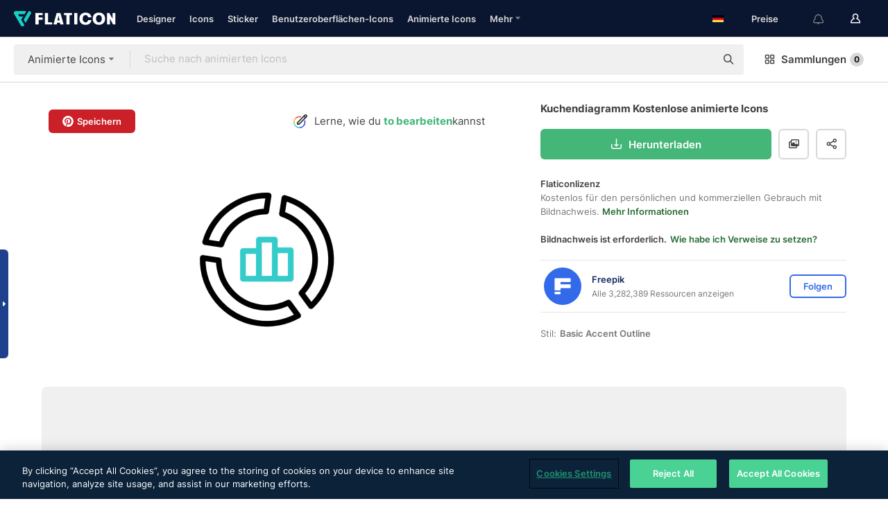

--- FILE ---
content_type: text/html; charset=UTF-8
request_url: https://www.flaticon.com/de/kostenloses-animiertes-icon/kuchendiagramm_11020126
body_size: 51495
content:
<!DOCTYPE html>
<html lang="de">

<head>
    <meta name="viewport" content="width=device-width, initial-scale=1, maximum-scale=1, user-scalable=0">
<meta http-equiv="Content-Type" content="text/html; charset=utf-8" />
<meta name="msapplication-config" content="none" />
<link rel="shortcut icon" href="https://media.flaticon.com/dist/min/img/favicon.ico">
<meta name="google-site-verification" content="jFocZR0Xg3630llv9ftPl5uCj4D5b2I4TfWjLpL-QR4" />
<meta name="naver-site-verification" content="4c0baa4943d32420d0e79f8706e01cda67156093" />
<meta name="p:domain_verify" content="c98d39b8210b59a48713c599c6475bdf" />

<link rel="apple-touch-icon" sizes="58x58" href="https://media.flaticon.com/dist/min/img/apple-icon-58x58.png" />
<link rel="apple-touch-icon" sizes="76x76" href="https://media.flaticon.com/dist/min/img/apple-icon-76x76.png" />
<link rel="apple-touch-icon" sizes="87x87" href="https://media.flaticon.com/dist/min/img/apple-icon-87x87.png" />
<link rel="apple-touch-icon" sizes="114x114" href="https://media.flaticon.com/dist/min/img/apple-icon-114x114.png" />
<link rel="apple-touch-icon" sizes="120x120" href="https://media.flaticon.com/dist/min/img/apple-icon-120x120.png" />
<link rel="apple-touch-icon" sizes="152x152" href="https://media.flaticon.com/dist/min/img/apple-icon-152x152.png" />
<link rel="apple-touch-icon" sizes="167x167" href="https://media.flaticon.com/dist/min/img/apple-icon-167x167.png" />
<link rel="apple-touch-icon" sizes="180x180" href="https://media.flaticon.com/dist/min/img/apple-icon-180x180.png" />
<link rel="apple-touch-icon" sizes="1024x1024" href="https://media.flaticon.com/dist/min/img/apple-icon-1024x1024.png" />

<link rel="chrome-webstore-item" href="https://chrome.google.com/webstore/detail/nkhjnpgcnmdpeikbeegmibjcfjpamjnp">

    <meta name="facebook-domain-verification" content="mqqw5yoiv6x0bu0vwfj9kfem9n1aeg" />

<title>Kuchendiagramm Animiertes Icon | Kostenloses geschäft und finanzen animiertes Icon</title>

<meta name="description" content="Kostenlose kuchendiagramm animierte Icons zum Download verfügbar als JSON für Lottie, GIF oder als statische SVG-Dateien.">



<meta name="twitter:card" content="summary_large_image">
<meta name='twitter:site' content='@flaticon'>
<meta name='twitter:creator' content='@flaticon'>
<meta name='twitter:title' content="kuchendiagramm Animiertes Icon | Kostenloses geschäft und finanzen animiertes Icon">
<meta name='twitter:description' content="Kostenlose kuchendiagramm animierte Icons zum Download verfügbar als JSON für Lottie, GIF oder als statische SVG-Dateien. #flaticon #animiertesIcon #graph #investieren #kuchendiagramm">
<meta name='twitter:image' content='https://cdn-icons-png.flaticon.com/256/11020/11020126.png'>
<meta name='twitter:domain' content='www.flaticon.com'>

<meta property='og:title' content="kuchendiagramm Animiertes Icon | Kostenloses geschäft und finanzen animiertes Icon" data-dynamic='true' />
<meta property='og:site_name' content='Flaticon' data-dynamic='true' />
<meta property='og:url' content='https://www.flaticon.com/de/kostenloses-animiertes-icon/kuchendiagramm_11020126' />
<meta property='og:description' content="Kostenlose kuchendiagramm animierte Icons zum Download verfügbar als JSON für Lottie, GIF oder als statische SVG-Dateien. #flaticon #animiertesIcon #graph #investieren #kuchendiagramm"  data-dynamic='true' />
<meta property='og:type' content='article'  data-dynamic='true' />
<meta property='og:image' content='https://cdn-icons-png.flaticon.com/256/11020/11020126.png' />
<meta property='og:image:type' content='image/png' data-dynamic='true'>
<meta property='og:image:width' content='256'  data-dynamic='true' />
<meta property='og:image:height' content='256'  data-dynamic='true' />
<meta property='og:image:alt' content='kuchendiagramm animiertes Icon' />
<meta property='article:author' content='https://www.facebook.com/flaticon'  data-dynamic='true' />
<meta property='article:publisher' content='https://www.facebook.com/flaticon'  data-dynamic='true' />
<meta property='og:locale' content='en_US' />


    <link rel="canonical" href="https://www.flaticon.com/de/kostenloses-animiertes-icon/kuchendiagramm_11020126">

        <link rel="alternate" hreflang="x-default" href="https://www.flaticon.com/free-animated-icon/pie-chart_11020126">
        <link rel="alternate" hreflang="en" href="https://www.flaticon.com/free-animated-icon/pie-chart_11020126">
        <link rel="alternate" hreflang="es" href="https://www.flaticon.es/icono-animado-gratis/grafico-circular_11020126">
        <link rel="alternate" hreflang="pt" href="https://www.flaticon.com/br/icone-animado-gratis/grafico-de-pizza_11020126">
        <link rel="alternate" hreflang="ko" href="https://www.flaticon.com/kr/free-animated-icon/pie-chart_11020126">
        <link rel="alternate" hreflang="de" href="https://www.flaticon.com/de/kostenloses-animiertes-icon/kuchendiagramm_11020126">
        <link rel="alternate" hreflang="fr" href="https://www.flaticon.com/fr/icone-animee-gratuite/diagramme-circulaire_11020126">
        <link rel="alternate" hreflang="ru" href="https://www.flaticon.com/ru/free-animated-icon/pie-chart_11020126">

<link rel="preload" href="https://media.flaticon.com/dist/min/img/logo/flaticon_negative.svg" as="image">

<link rel="preload" href="https://media.flaticon.com/dist/assets/bobjoll.202cca458fa9de5d74455893e517f85c.woff2" as="font" crossorigin importance="high" type="font/woff2">
<link rel="preload" href="https://fps.cdnpk.net/static/inter-regular.woff2" as="font" crossorigin importance="high" type="font/woff2">
<link rel="preload" href="https://fps.cdnpk.net/static/inter-semibold.woff2" as="font" crossorigin importance="high" type="font/woff2">
<link rel="preload" href="https://fps.cdnpk.net/static/inter-bold.woff2" as="font" crossorigin importance="high" type="font/woff2">
<link rel="preload" href="https://fps.cdnpk.net/static/degular-regular.woff2" as="font" crossorigin importance="high" type="font/woff2">
<link rel="preload" href="https://fps.cdnpk.net/static/degular-semibold.woff2" as="font" crossorigin importance="high" type="font/woff2">
<style>
    @font-face {
        font-family: 'Inter';
        src: url('https://fps.cdnpk.net/static/inter-regular.woff2') format('woff2');
        font-weight: 400;
        font-style: normal;
        font-display: swap;
    }
    
    @font-face {
        font-family: 'Inter';
        src: url('https://fps.cdnpk.net/static/inter-semibold.woff2') format('woff2');
        font-weight: 600;
        font-style: normal;
        font-display: swap;
    }
    
    @font-face {
        font-family: 'Inter';
        src: url('https://fps.cdnpk.net/static/inter-bold.woff2') format('woff2');
        font-weight: 700;
        font-style: normal;
        font-display: swap;
    }
    
    @font-face {
        font-family: 'Degular';
        src: url('https://fps.cdnpk.net/static/degular-regular.woff2') format('woff2');
        font-weight: 400;
        font-style: normal;
        font-display: swap;
    }
    
    @font-face {
        font-family: 'Degular';
        src: url('https://fps.cdnpk.net/static/degular-semibold.woff2') format('woff2');
        font-weight: 600;
        font-style: normal;
        font-display: swap;
    }
</style>



<script type="text/javascript" src="https://media.flaticon.com/dist/js/global.ec2b0a4ce81d0edaecfa.js"></script>
<link rel="preload" href="https://media.flaticon.com/dist/js/common.ec2b0a4ce81d0edaecfa.js" as="script">
<link rel="preload" href="https://media.flaticon.com/dist/js/ads.ec2b0a4ce81d0edaecfa.js" as="script">
<link rel="preload" href="https://media.flaticon.com/dist/js/userSession-auth.ec2b0a4ce81d0edaecfa.js" as="script">
<link rel="preload" href="https://media.flaticon.com/dist/js/fi-base.ec2b0a4ce81d0edaecfa.js" as="script">
<link rel="preload" href="https://media.flaticon.com/dist/js/script.ec2b0a4ce81d0edaecfa.js" as="script">
<link rel="preload" href="https://media.flaticon.com/dist/css/fi-style.ec2b0a4ce81d0edaecfa.css" as="style">
<link href="https://media.flaticon.com/dist/css/fi-style.ec2b0a4ce81d0edaecfa.css" rel="stylesheet" type="text/css"/>

            <!-- OneTrust Cookies Consent Notice start -->
                <script src="https://cdn-ukwest.onetrust.com/scripttemplates/otSDKStub.js" type="text/javascript" charset="UTF-8" data-ignore-ga='true' data-domain-script="099871c5-1aa9-43b5-9f64-9b987d74fdcc"></script>
        <script type="text/javascript">
            function OptanonWrapper() {}
        </script>
        <!-- OneTrust Cookies Consent Notice end -->
    
<!--[if lt IE 10]>
<script>var ie = true;</script>
<link rel="stylesheet" type="text/css" href="https://media.flaticon.com/css/ie.css">
<![endif]-->


<!-- Google Optimize -->
<link rel="preconnect dns-prefetch" href="https://www.googletagmanager.com">
<!-- Global site tag (gtag.js) - Google Analytics -->
<script>
    window.dataLayer = window.dataLayer || [];

    function gtag() {
        dataLayer.push(arguments);
    }
    gtag('js', new Date());

</script>
<script async src="https://www.googletagmanager.com/gtag/js?id=UA-42742855-1"></script>
<!-- END: Google Optimize -->

<!-- Google Tag Manager -->
<script>
    (function(w, d, s, l, i) {
        w[l] = w[l] || [];
        w[l].push({
            'gtm.start': new Date().getTime(),
            event: 'gtm.js'
        });
        var f = d.getElementsByTagName(s)[0],
            j = d.createElement(s),
            dl = l != 'dataLayer' ? '&l=' + l : '';
        j.async = true;
        j.src =
            'https://www.googletagmanager.com/gtm.js?id=' + i + dl;
        f.parentNode.insertBefore(j, f);
    })(window, document, 'script', 'dataLayer', 'GTM-PRQMDLG');
</script>
<!-- End Google Tag Manager -->

<link rel="preconnect dns-prefetch" href="https://www.google-analytics.com">
<script>
    (function(i, s, o, g, r, a, m) {
        i['GoogleAnalyticsObject'] = r;
        i[r] = i[r] || function() {
            (i[r].q = i[r].q || []).push(arguments)
        }, i[r].l = 1 * new Date();
        a = s.createElement(o),
            m = s.getElementsByTagName(o)[0];
        a.async = 1;
        a.src = g;
        m.parentNode.insertBefore(a, m)
    })(window, document, 'script', 'https://www.google-analytics.com/analytics.js', 'ga');
    ga('create', 'UA-42742855-1', 'auto', {
        'allowLinker': true
    });
    ga('require', 'linker');
    ga('linker:autoLink', ['flaticon.com', 'flaticon.es', 'freepikcompany.com']);
    ga('send', 'pageview');
</script>

<script>
    var STATIC_URL = 'https://image.flaticon.com/';
    var ACCOUNTS_BASE_URL = 'https://www.flaticon.com/de/profile/';
    var ACCOUNTS_URL = 'https://www.flaticon.com/de/profile/';
    var ACCOUNTS_API_KEY = 'aHR0cHM6Ly93d3cuZmxhdGljb24uY29tL2Rl';
    var FACEBOOK_APP_ID = '579360525479711';
    var FACEBOOK_APP_VERSION = 'v3.2';
    var GOOGLE_CLIENT_ID = '544984668822-l66ipmg9o5lpalcntjckr651vbo72tcv.apps.googleusercontent.com';
    var GOOGLE_API_KEY = 'AIzaSyCkyUw3UxCwg618Bknm9vdoWnYWji4lQSM';
    var LANGUAGE = 'german';
    var language = 'german';
    var LANGUAGE_SHORT = 'de';
    var URL_LOG = 'https://www.flaticon.com/de/Errors/js_error';
    var RE_CAPTCHA_KEY = '6LdrxggTAAAAAEsVEMxap24sSkGS1nI3SsOigFyF';
    var RE_CAPTCHA_SECRET = '6LdrxggTAAAAANBFArNBHFs8wDnZL5q51hkRPpls';
    var RE_CAPTCHA_KEY_INVISIBLE_V2 = '6LdZqaMZAAAAAMi-EaIh8xjypOnZsUDt0a9B468g';
    var PROF_RE_CAPTCHA_KEY_INVISIBLE = '6LfEmSMUAAAAAEDmOgt1G7o7c53duZH2xL_TXckC';
    var APP_URL = 'https://www.flaticon.com/de/';
    var BASE_URL = 'https://www.flaticon.com/';
    var URL_STATIC_IMG = 'https://media.flaticon.com/dist/min/img/';
    var ACTIVE_AX_DETAIL = 0;
    var LANDING = false;
    var url_pre_ax_detail;
    var URL_CRM_LOG = 'https://www.flaticon.com/de/ajax/crm-log';
    var FLATICON_URL_STATIC = 'https://media.flaticon.com/';
    var MONTHLY_SUBSCRIPTION_PRICE = '9,99€';
    var USA_MONTHLY_SUBSCRIPTION_PRICE = '11,99$';
    var ANNUAL_SUBSCRIPTION_PRICE = '89,99€';
    var USA_ANNUAL_SUBSCRIPTION_PRICE = '99,00$';
    var ANNUAL_SUBSCRIPTION_PRICE_PER_MONTH = '7,50€';
    var USA_ANNUAL_SUBSCRIPTION_PRICE_PER_MONTH = '8,25$';
    var URL_CAMPAIGN = '';
    var LICENSES = JSON.parse('{"name":{"1":"CC 3.0 BY","2":"Flaticon Basic License","3":"Editorial License"},"url":{"1":"http:\/\/creativecommons.org\/licenses\/by\/3.0\/","2":"https:\/\/media.flaticon.com\/license\/license.pdf","3":"https:\/\/media.flaticon.com\/license\/license_editorial.pdf"}}');
    var FLATICON_SEO_APP_URL = JSON.parse('{"english":"https:\/\/www.flaticon.com\/","spanish":"https:\/\/www.flaticon.es\/","portuguese":"https:\/\/www.flaticon.com\/br\/","german":"https:\/\/www.flaticon.com\/de\/","korean":"https:\/\/www.flaticon.com\/kr\/","french":"https:\/\/www.flaticon.com\/fr\/","russian":"https:\/\/www.flaticon.com\/ru\/"}');
    var SUPPORT_URL = 'https://support.flaticon.com/s/';
    var SUPPORT_LANG = 'language=en_US';
    var GR_LANGUAGE = 'de';
    var FLATICON_URL_IMAGE = 'https://image.flaticon.com/';
    var COUPON_PRICING = 'FI10CART25'
    var MERCHANDISING_LICENSE_CHECK_URL = 'https://www.flaticon.com/de/merchandising-license/check';
    var GOOGLE_ONE_TAP_LOGIN_URL = 'https://id.freepik.com/api/v2/login/google-one-tap?client_id=flaticon';
    var URL_GENERIC_IMAGE_SHARE = 'https://media.flaticon.com/share/flaticon-generic.jpg'
    var UICONS_LAST_VERSION = '3.0.0';
        var IS_API_ORIGIN = false;
    
    
    
    var SPONSOR_CURRENT_PAGE = 1;

            var ESSENTIALS_STATUS = '';
        var ESSENTIALS_DATE = '';
    
            var UPDATE_BILLING_INFO = false;
    
            var VISIT_PLANS_PRICING = 0;
        
    var GOOGLE_IDP_URL_LOGIN = 'https://id.freepik.com/v2/log-in?client_id=flaticon&lang=de';
    var GOOGLE_IDP_URL_REGISTER = 'https://id.freepik.com/v2/sign-up?client_id=flaticon&lang=de';

    // Optimize Tests 
    var optimizeTests = [];

        var FEATURE_COLOR_PALETTE = false;
    
        var FEATURE_SHUTTERSTOCK_COUPON = false;
    
        var FEATURE_NOTIFICATIONS_HEADER = true;
        
        var FEATURE_FILTER_GROUP_BY = false;
    
        var FEATURE_ENABLE_GOOGLE_ADS_DETAIL = true;
    
    var FEATURE_CMP = true;
    var CSRF_TOKEN_NAME = 'csrf_token';
    var CSRF_TOKEN = '502da69a0a83f6f393d73a7da93e1c37';
  
    
    
    
    
    var PACK_LICENSE_URL = 'https://www.flaticon.com/de/license/pack/';
    var IS_UICONS_VIEW = false;
    var FLATICON_URL = 'https://www.flaticon.com/de/';

    var AMOUNT_IN_RELATED_BY_TAG_AND_STYLE = 24;
    
    function gtag() {
        dataLayer.push(arguments)
    }

    var USER_REGISTERED = false;
        var FLATICON_UPLOAD_ICONS_URL = 'https://www.flaticon.com/';

    var USER_COUNTRY_CODE = 'US';

            USER_COUNTRY_CODE = 'US';
    
        var HAS_USER_BILLING_IN_INDIA = false;
    
            var PRODUCT_PRICING_YEARLY_PER_MONTH = '8.25 USD';
        var PRODUCT_PRICING_YEARLY = '99 USD';
        var PRODUCT_PRICING_MONTHLY = '12.99 USD';
        var FLATICON_DOWNLOAD_URL = 'https://www.flaticon.com/de/';
    var CDN_URL_PREFIX = 'https://cdn-uicons.flaticon.com/';

            var RESOURCE_TYPE = 'animated-icon';
    
        var IS_USER_PREMIUM = false;
    
    
    
    // Sending ClientId to Shutterstock iframes
    var clientId = undefined;
    var iframeQueue = [];

    function sendClientId() {
        while (iframeQueue.length > 0) {
            var iframe = iframeQueue.pop();
            // Extract domain from iframe src
            var parser = document.createElement('a');
            parser.href = iframe.src;
            var target = parser.protocol + '//' + parser.hostname;
            iframe.contentWindow.postMessage(clientId, target);
        }
    }

    function askForClientId(element) {
        iframeQueue.push(element);
        if (clientId) {
            sendClientId();
        }
    }

    ga(function(tracker) {
        clientId = tracker.get('clientId');
        sendClientId();
    });

    if (window.performance && document.addEventListener && window.addEventListener) {
        document.addEventListener('DOMContentLoaded', function() {
            ga('send', 'timing', 'performance', 'DOMContentLoaded', Math.round(performance.now()) /* TODO: 'Highwinds CDN' | 'Edgecast CDN' | 'OVH' */ );
        });
    }
</script>

<link rel="preconnect dns-prefetch" href="https://www.googletagservices.com">

<script type="text/javascript" src="https://try.abtasty.com/7589c1945ce38ce68d47d42a1cf45c3b.js"></script>

            <link rel="preload" as="script" href="https://ssm.codes/smart-tag/flaticoncomv2.js">
        <script async src="https://ssm.codes/smart-tag/flaticoncomv2.js"></script>
    

<!-- Google One Tap -->
    <script>
        function dispatchGoogleOneTapMomentEvent(notification) {
            window.dispatchEvent(new CustomEvent('googleOneTapDisplayed', { detail: notification.isDisplayed() }));
        }
    </script>
    <script src="https://accounts.google.com/gsi/client" async defer></script>
    <div id="g_id_onload"
         data-client_id="705648808057-3chuddbr6oahbebib1uh693k02sgfl30.apps.googleusercontent.com"
         data-login_uri="https://id.freepik.com/api/v2/login/google-one-tap?client_id=flaticon"
         data-skip_prompt_cookie="gr_session2"
         data-prompt_parent_id="g_id_onload"
         data-moment_callback="dispatchGoogleOneTapMomentEvent"
        data-callback="oneTapCallback"    ></div>


    <script type="application/ld+json">
        {"@context":"http://schema.org","@type":"ImageObject","name":"kuchendiagramm Animated icon - 11020126","contentUrl":"https://cdn-icons-png.flaticon.com/512/11020/11020126.png","thumbnailUrl":"https://cdn-icons-png.flaticon.com/512/11020/11020126.png","datePublished":"2023-05-31","authorName":"Freepik"}    </script>

    <script type="application/ld+json">
        {
            "@context": "http://schema.org",
            "@type": "Organization",
            "name": "Flaticon",
            "url": "https://www.flaticon.com/de/",
            "logo": "https://media.flaticon.com/dist/min/img/flaticon-logo.svg",
            "sameAs": [
                                    
                     "https://www.facebook.com/flaticon",
                                                        
                     "https://twitter.com/flaticon",
                                                         "https://www.pinterest.es/flaticon/"
                    
                                                ]
        }
    </script>

    <!-- Start web schema -->
    <script type="application/ld+json">
        {
            "@context": "http://schema.org",
            "@type": "WebSite",
            "name": "Flaticon",
            "url": "https://www.flaticon.com/de/",
            "potentialAction": {
                "@type": "SearchAction",
                "target": "https://www.flaticon.com/de/suche?word={search_term_string}",
                "query-input": "required name=search_term_string"
            }
        }
    </script>
    <!-- End web schema -->

<div class="myTestAd" style="position: absolute; pointer-events: none;"></div>

    <!-- Preconnect semseo -->
    <link rel="preconnect" href="https://shb.richaudience.com">
    <link rel="preconnect" href="https://ib.adnxs.com">
    <link rel="preconnect" href="https://c.amazon-adsystem.com">
    <link rel="preconnect" href="https://securepubads.g.doubleclick.net">
    <link rel="preconnect" href="https://googleads.g.doubleclick.com">
    <link rel="preconnect" href="https://pagead2.googlesyndication.com">
    <link rel="preconnect" href="https://bidder.criteo.com">
    <link rel="preconnect" href="https://prebid.mgid.com">
    <link rel="preconnect" href="https://dmx.districtm.io">
    <link rel="preconnect" href="https://ice.360yield.com">
    <link rel="preconnect" href="https://adx.adform.net">
    <link rel="preconnect" href="https://rtb.adpone.com">
    <!-- Preconnect semseo end -->

<!-- Hotjar events -->
<script>
    window.hj=window.hj||function(){(hj.q=hj.q||[]).push(arguments)};
</script>
<!-- Hotjar events end -->

                              <script>!function(e){var n="https://s.go-mpulse.net/boomerang/";if("False"=="True")e.BOOMR_config=e.BOOMR_config||{},e.BOOMR_config.PageParams=e.BOOMR_config.PageParams||{},e.BOOMR_config.PageParams.pci=!0,n="https://s2.go-mpulse.net/boomerang/";if(window.BOOMR_API_key="R5JS7-M8GWC-DW7YC-BENQZ-YEA7H",function(){function e(){if(!o){var e=document.createElement("script");e.id="boomr-scr-as",e.src=window.BOOMR.url,e.async=!0,i.parentNode.appendChild(e),o=!0}}function t(e){o=!0;var n,t,a,r,d=document,O=window;if(window.BOOMR.snippetMethod=e?"if":"i",t=function(e,n){var t=d.createElement("script");t.id=n||"boomr-if-as",t.src=window.BOOMR.url,BOOMR_lstart=(new Date).getTime(),e=e||d.body,e.appendChild(t)},!window.addEventListener&&window.attachEvent&&navigator.userAgent.match(/MSIE [67]\./))return window.BOOMR.snippetMethod="s",void t(i.parentNode,"boomr-async");a=document.createElement("IFRAME"),a.src="about:blank",a.title="",a.role="presentation",a.loading="eager",r=(a.frameElement||a).style,r.width=0,r.height=0,r.border=0,r.display="none",i.parentNode.appendChild(a);try{O=a.contentWindow,d=O.document.open()}catch(_){n=document.domain,a.src="javascript:var d=document.open();d.domain='"+n+"';void(0);",O=a.contentWindow,d=O.document.open()}if(n)d._boomrl=function(){this.domain=n,t()},d.write("<bo"+"dy onload='document._boomrl();'>");else if(O._boomrl=function(){t()},O.addEventListener)O.addEventListener("load",O._boomrl,!1);else if(O.attachEvent)O.attachEvent("onload",O._boomrl);d.close()}function a(e){window.BOOMR_onload=e&&e.timeStamp||(new Date).getTime()}if(!window.BOOMR||!window.BOOMR.version&&!window.BOOMR.snippetExecuted){window.BOOMR=window.BOOMR||{},window.BOOMR.snippetStart=(new Date).getTime(),window.BOOMR.snippetExecuted=!0,window.BOOMR.snippetVersion=12,window.BOOMR.url=n+"R5JS7-M8GWC-DW7YC-BENQZ-YEA7H";var i=document.currentScript||document.getElementsByTagName("script")[0],o=!1,r=document.createElement("link");if(r.relList&&"function"==typeof r.relList.supports&&r.relList.supports("preload")&&"as"in r)window.BOOMR.snippetMethod="p",r.href=window.BOOMR.url,r.rel="preload",r.as="script",r.addEventListener("load",e),r.addEventListener("error",function(){t(!0)}),setTimeout(function(){if(!o)t(!0)},3e3),BOOMR_lstart=(new Date).getTime(),i.parentNode.appendChild(r);else t(!1);if(window.addEventListener)window.addEventListener("load",a,!1);else if(window.attachEvent)window.attachEvent("onload",a)}}(),"".length>0)if(e&&"performance"in e&&e.performance&&"function"==typeof e.performance.setResourceTimingBufferSize)e.performance.setResourceTimingBufferSize();!function(){if(BOOMR=e.BOOMR||{},BOOMR.plugins=BOOMR.plugins||{},!BOOMR.plugins.AK){var n=""=="true"?1:0,t="",a="aoatsjqxzcoiy2lowjrq-f-6ea6c9db4-clientnsv4-s.akamaihd.net",i="false"=="true"?2:1,o={"ak.v":"39","ak.cp":"1587957","ak.ai":parseInt("1019318",10),"ak.ol":"0","ak.cr":10,"ak.ipv":4,"ak.proto":"h2","ak.rid":"434ca8d6","ak.r":44268,"ak.a2":n,"ak.m":"b","ak.n":"ff","ak.bpcip":"3.129.57.0","ak.cport":50132,"ak.gh":"23.192.164.151","ak.quicv":"","ak.tlsv":"tls1.3","ak.0rtt":"","ak.0rtt.ed":"","ak.csrc":"-","ak.acc":"","ak.t":"1768862307","ak.ak":"hOBiQwZUYzCg5VSAfCLimQ==uJoo0jCHHZR/uERRK8T/aqeaw4Vh7yIpuNi794jKybt/0Bo3PAsXicd5rlSwO4rMZRnFIDDxZY+nCG7Z4Zu+BJaI5ZlQFMp+WxIUfHdcOjO6TRz6GOkkPBsUCfl+cn9s8CZD1vgP4ypOFz3oqeg9blg5pwFzmmjHl9O2nwe6mCQ0LlkWfes2NyTDHPSJze5nuwWsfTLSs/[base64]","ak.pv":"32","ak.dpoabenc":"","ak.tf":i};if(""!==t)o["ak.ruds"]=t;var r={i:!1,av:function(n){var t="http.initiator";if(n&&(!n[t]||"spa_hard"===n[t]))o["ak.feo"]=void 0!==e.aFeoApplied?1:0,BOOMR.addVar(o)},rv:function(){var e=["ak.bpcip","ak.cport","ak.cr","ak.csrc","ak.gh","ak.ipv","ak.m","ak.n","ak.ol","ak.proto","ak.quicv","ak.tlsv","ak.0rtt","ak.0rtt.ed","ak.r","ak.acc","ak.t","ak.tf"];BOOMR.removeVar(e)}};BOOMR.plugins.AK={akVars:o,akDNSPreFetchDomain:a,init:function(){if(!r.i){var e=BOOMR.subscribe;e("before_beacon",r.av,null,null),e("onbeacon",r.rv,null,null),r.i=!0}return this},is_complete:function(){return!0}}}}()}(window);</script></head>

<body class=" view--detail hero--white"
      data-section="icon-detail">

        <section id="viewport" class="viewport ">
        
<script type="text/javascript">
  var messages = {
    common: {
      allIcons: 'Alle Icons',
      allStickers: 'Alle Sticker',
      allAnimatedIcons: 'Alle animierten Icons',
      allInterfaceIcons: 'InterfaceAlle Oberflächen-Icons',
      icons: 'Icons',
      interface_icons: 'Benutzeroberflächen-Icons',
      stickers: 'Sticker',
      animated_icons: 'animierte Icons',
      packs: 'Packs',
      icon_packs: 'Icon-Packs',
      icon_styles: 'Icon-Stile',
      sticker_packs: 'Sticker-Packs',
      sticker_styles: 'Sticker-Stile',
      interface_icons_packs: 'Benutzeroberflächen-Icon-Packs',
      url_icons: 'https://www.flaticon.com/de/icons',
      url_search_icon_packs: '/packs',
      url_stickers: 'https://www.flaticon.com/de/stickers',
      url_animated_icons: 'https://www.flaticon.com/de/animierte-icons',
      url_sticker_detail: 'kostenloses-sticker',
      url_sticker_latest: 'neueste-stickers',
      url_sticker_premium: 'premium-sticker',
      url_uicons: 'https://www.flaticon.com/de/uicons/interface-icons',
      pack: 'Pack',
      style: 'Stil',
      category: 'Kategorie',
      free_icon: '/kostenloses-icon/',
      icons_format: 'Lade alle Icons im SVG-, PSD-, PNG-, EPS-Format oder als Web-Font herunter',
      collections: 'sammlungen/',
      view_icon: 'Icon anzeigen',
      search_related_icons: 'Ähnliche Icons suchen',
      browse_pack: 'Pack browsen',
      author_packs: 'Pack des Urhebers',
      free: 'kostenlos',
      cc_exp_title: 'Achtung!',
      cc_exp_desc: 'Deine Kreditkarte läuft bald ab. Bitte <a href=\"https://www.flaticon.com/de/profile/my_subscriptions\">aktualisiere deine Karte hier</a>, um dein Premium-Abo weiterhin verwenden zu können',
      download: 'Herunterladen',
      downloadAsset: 'Ressource herunterladen',
      more_info: 'Weitergehende Informationen',
      downloads: 'Downloads',
      view_all: 'Alle ansehen',
      view_detail: 'Detail ansehen',
      more: 'Mehr',
      edit: 'Bearbeiten',
      download_svg: 'SVG herunterladen',
      download_png: 'PNG herunterladen',
      read_more: 'Mehr lesen',
      more_icons_author: 'Mehr Icons von diesem Designer',
      more_formats: 'Mehr Formate',
      search_author_resources: 'Icons im gleichen Stil suchen',
      search_icons_style: 'Icons in diesem Stil suchen',
      url_search: '/suche',
      url_free_icons: 'kostenlose-icons/',
      cancel: 'Abbrechen',
      send: 'Abschicken',
      show_more: 'Mehr anzeigen',
      premium_download: 'Premium-Download',
      download_pack: 'Pack herunterladen',
      login: 'Log in',
      register: 'Registrieren',
      register_download: 'Registrieren und herunterladen',
      see_more: 'Mehr anzeigen',
      url_downloads_limit: 'downloads-limit',
      copy: 'kopieren',
      copyPNG: "PNG in die Zwischenablage kopieren",
      copyPNGbutton: "PNG kopieren",
      copySVG: "SVG in die Zwischenablage kopieren",
      copySVGbutton: "SVG kopieren",
      copy_png_svg: "PNG/SVG in die Zwischenablage kopieren",
      faqs: 'Weitere Fragen? Lies die <a href=\"https://support.flaticon.com/s/article/What-are-Flaticon-Premium-licenses?language=en_US\" target=\"_blank\" class=\"medium\">FAQ</a>',
      whats_news_url: '/neuigkeiten',
      size: 'Größe',
      svg_type: 'SVG-Typ',
      regular_svg: 'Reguläre SVG',
      regular_svg_text: 'Die, die du schon immer in Flaticon benutzt hast (mit erweiterten Objekten).',
      editable_svg: 'Bearbeitbare SVG',
      editable_svg_text: 'Dieses Format macht es einfacher, die Dicke der Striche anzupassen und die Formen der Objekte zu ändern.',
      other_formats: 'Andere Formate',
      animatedIcon : 'Kostenlose animierte Icons',
      svg_files: "SVG-Dateien",
      editable_strokes: "Bearbeitbare Striche",
      editable_strokes_text: "Nicht erweiterte SVG-Dateien mit anpassbaren Strichen und Formen.",
      simplified : "Vereinfacht",
      simplified_text: "Geglättete SVG-Datei mit eingeschränkten Bearbeitungsmöglichkeiten.",
      new: "neu",
      pageTitle: "Seite",
    },
    animatedIconDetail: {
      exploreRelated: "Entdecke ähnliche animierte Icons wie %s",
      see: "Sieh dir unser animiertes Icon %s in Aktion an",
      look: "Mache Eindruck als Profi mit diesem %s animierten Icon und schau dir an, wie großartig es auf deiner Website, mobilem oder sonstigem Schnittstellen-Design aussehen wird.",
      looksGreat: "Sieht auf jeder Schnittstelle super aus",
      onNotification: "%s animiertes Icon auf einer Benachrichtigung",
      mobileInterface: "Ein %s animiertes Icon funktioniert außerordentlich gut in deinem nächsten mobilen Schnittstellenprojekt.",
      mobile: "%s animiertes Icon auf einem Mobilgerät",
      worldwide: "Weltweit",
      briefcase: "Aktentasche",
      menu: "%s animiertes Icon auf einem Menü",
      sizes: "Nutze ein %s animiertes Icon in verschiedenen Größen",
      stunning: "Tolle animierte Icons, garantiert beeindruckend",
      highQuality: "Lade animierte Icons in höchster Qualität gratis herunter und verleihe deinen Projekten den Wow-Faktor, nach dem du suchst.",
      explore: "Entdecke animierte Icons",
      animatedIconsMostDownloadedUrl: "https://www.flaticon.com/de/am-haeufigsten-heruntergeladen-animated-icons",
    },
    og: {
      'webtitle': '{0} – Kostenlose {1} Icons',
      'title': '{0} designed von {1}',
      'desc': 'Lade dir jetzt dieses Vektor-Icon im SVG-, PSD-, PNG-, EPS- oder Webfont-Format herunter. Flaticon, die größte Datenbank kostenloser Icons.',
      'animatedIconTitle': '{0} Animiertes Icon | Kostenloses {1} animiertes Icon',
    },
    limit: {
      registered: 'Du hast das Icon-Limit erreicht <a href="https://www.flaticon.com/de/pricing" onclick="ga(\'send\', \'event\', \'Collection\', \'Go to premium\', \'Alert icons limit\'); " title="Erhalte Zugang zu unbegrenzten Sammlungen!">Werde Premium-Mitglied</a> und erhalte Zugang zu unbegrenzten Sammlungen',
      guest: 'Du hast dein Icon-Limit erreicht. <a href="https://id.freepik.com/v2/sign-up?client_id=flaticon&lang=de" title="Registriere dich und erhalte bis zu 256 Icons">Registriere dich</a> und erhalte bis zu 256 Icons',
      collection: 'Du hast das Limit an Icons pro Sammlung erreicht (256 Icons)',
      max_size: "Maximale Dateigröße überschritten",
      backup_max_size: "Es ist nicht genügend Platz in dieser Sammlung vorhanden, um deine Backup-Dateien hinzuzufügen",
      downloaded_icons_perc: "Du hast %s % deines Download-Limits erreicht",
      personal_limit: "Wenn du diese {0} persönlichen Icons zu dieser Sammlung hinzufügst, wirst du das Limit von persönlichen Icons pro Sammlung erreicht haben ({1} Icons))."
    },
    limit_anonymous: {
      title: 'Du hast fast keine Downloads mehr!',
      paragraph1: 'Zeit, dich als Nutzer zu registrieren',
      paragraph2: 'Erstelle kostenlos ein Konto und lade weiter herunter',
      button: 'Kostenlos registrieren'
    },
    external_icon: {
      title: 'Icon hinzugefügt',
      message: 'Dieses Icon ist nicht Teil der Flaticon Selection. Bitte gib den Namen des Urhebers an, wenn du es verwenden möchtest'
    },
    report: {
      message: 'Dieses Icon ist nicht Teil der Flaticon-Auswahl. Bitte gib den Urheber an, um es nutzen zu können.',
      report_icon: "Dieses Icon melden",
      indicate_problem: "Bitte gib an, auf welches Problem du gestoßen bist. Vielen Dank!",
      download: 'Der Download funktioniert nicht',
      owner: 'Ich bin der Eigentümer dieses Icons',
      link: "Ich kann den Download-Link nicht finden",
      other: 'Sonstiges',
      describe_problem: 'Beschreibe das Problem'
    },
    search: {
      search: 'Suchen',
      minimal_characters: 'Bitte gib mindestens ein Zeichen ein, um suchen zu können',
      max_page_number: "Bitte gib eine korrekte Seitenzahl für die Suche ein",
      placeholder_icons: 'Nach Icons suchen',
      placeholder_packs: 'Nach Packs suchen',
      placeholder_stickers: 'Nach Stickern suchen',
      placeholder_animated_icons: "Suche nach animierten Icons",
      placeholder_interface_icons: 'Nach Interface-Icons suchen',
      placeholder_icon_packs: 'Nach Icon-Packs suchen',
      placeholder_icon_styles: 'Nach Icon-Stilen suchen',
      placeholder_sticker_packs: "Nach Sticker-Packs suchen",
      placeholder_sticker_styles: "Nach Sticker-Stilen suchen",
      placeholder_interface_icons_packs: 'Nach Benutzeroberflächen-Icon-Packs suchen,',
    },
    filters: {
      order_by: 'Sortieren nach',
      style: 'Stil',
      stroke: 'Strich',
      detail: 'Detailstufe',
      date: 'Aktuell',
      popularity: 'Beliebtheit',
      downloads: 'Am meisten heruntergeladen',
      all: 'Alle',
      detailed: 'Detailliert',
      simple: 'Einfach',
      mixed: 'Gemischt',
      rounded: 'Abgerundet',
      handmade: 'Handgemacht',
      filled: 'Ausgefüllt',
      linear: 'Geradlinig',
      angular: 'Eckig',
      '3d': '3D',
      color: 'Farbe',
      monocolor: 'Einfarbig',
      multicolor: 'Bunt',
      appliedFilters: 'Angewandte Filter',
      clearAll: 'Alles löschen'
    },
    errors: {
      connectivity: 'Wir können keine Verbindung zu den Flaticon-Servern herstellen, bitte überprüfe deine Netzwerkeinstellungen.',
      inactive_user: 'Für den Download musst du dein Konto aktivieren.'
    },
    collection: {
      add_icon: 'Zur Sammlung hinzufügen',
      delete_icon: 'Aus der Sammlung entfernen',
      default_name: 'Meine Icons-Sammlung',
      aware: 'Bitte beachten',
      iconfont_colors: 'Aus technischen Gründen werden die bunten Icons nicht in die Icon-Fonts aufgenommen',
      add_premium: 'Dieses Icon steht nur Premiumnutzern zur Verfügung. Du kannst mehr Informationen erhalten. <a target="_blank" href="https://www.flaticon.com/de/pricing" class="track" data-track-arguments="all, event, collection, go-to-premium, alert-icon-premium" title="Werde Premium-Mitglied!">hier</a>',
      locked: 'Deine Sammlung wurde gesperrt. Du kannst <a target="_blank" href="https://www.flaticon.com/de/pricing" class="track" data-track-arguments="all, event, collection, go-to-premium, alert-locked" title="Werde Premium-Mitglied!">dein Konto upgraden,</a> um Zugang zu unbegrenzten Sammlungen zu erhalten.',
      iconfont_tooltip: 'Lade die Icons als Icon-Font herunter und verwende sie auf deiner Webseite, vollständig anpassbar mit CSS..',
      iconfont_disabled: "In deiner Sammlung sind nur bunte Icons vorhanden. Diese lassen sich nicht mit Icon-Fonts verwenden.",
      duplicated_disabled: "Dein Konto erlaubt keine weiteren Sammlungen.",
      share_disabled: "Registriere dich, um zu teilen!",
      upload_disabled: "Werde Premium-Mitglied, um Icons hochladen zu können!",
      upload_icons: "Lade SVG-Icons hoch!",
      duplicate: "Duplizieren",
      download_personal: "Deine Sammlung enthält persönliche Icons. Diese Icons werden nicht im Icon-Font-Format heruntergeladen.",
      svg_incorrect: "Fehlerhaftes SVG-Format",
      only_svg: "Es sind nur SVG-Icons erlaubt",
      fetch_premium: 'Premium-Icons können nicht zu der neuen Sammlung hinzugefügt werden. <a target="_blank" href="https://www.flaticon.com/de/pricing" onclick="ga(\'send\', \'event\', \'Collection\', \'Go to premium\', \'Fetch collection premium error\'); " title="Werde Premium-Mitglied!">Werde jetzt Premiummitglied!</a>',
      fetch_personal: "Deine neue Sammlung kann keine persönlichen Icons beinhalten.",
      friendly_reminder: "Freundliche Erinnerung:",
      no_custom_icons_in_backup: "Deine Backup-Datei enthält keine bearbeiteten Icons",
      restore_personal: "Persönliche Icons lassen sich nicht in deiner neuen Sammlung wiederherstellen.",
      upload_enabled: "Lade deine SVG-Icons hoch",
      upload_disabled: "Upload im Sortierungsmodus wurde deaktiviert.",
      color_disabled: "Diese Sammlung beinhaltet keine Icons oder alle Icons sind bunt.",
      success_restore: "Du hast erfolgreich {0} von {1} Icons wiederhergestellt",
      icons_skiped: "{0} von {1} Icons wurden nicht in deine Sammlung importiert, weil sie schon darin enthalten waren.",
      locked_title: "Du hast gesperrte Sammlungen",
      locked_text: "Schalte deine Sammlungen frei, schränke deine Arbeit nicht ein ",
      locked_button: "Upgrade",
      locked_url: "https://www.flaticon.com/de/pricing",
      empty_collection_limit: "Mit einer leeren Sammlung kannst du keine weiteren Sammlungen erstellen. Bitte füge zuerst Artikel hinzu."
    },
    fonts: {
      error_svg: 'Diese SVG-Datei ist keine Fontdatei.'
    },
    url: {
      most_download: '/am-haeufigsten-heruntergeladen',
      latest_icons: '/neueste-icons',
      search: '/suche',
      packs_search: 'packs/suche',
      style_search: 'style/search',
      packs: 'packs',
      authors: 'autoren',
      guest_limit: 'Gast',
      premium_limit: 'Premium',
      free_icons: 'kostenlose-icons',
      pricing: 'pricing',
      craft: 'https://www.flaticon.com/de/merchandising-license',
      craft_purchases: 'https://www.flaticon.com/de/merchandising-license/purchases'
    },
    attribution: {
      type_icon: 'Icons',
      type_sticker: 'Sticker',
      type_animated_icon: 'animierte Icons',
      uicons_made_by: 'UIcons von',
      icons_made_by: 'Icons erstellt von',
      stickers_made_by: 'Sticker erstellt von',
      animatedIcon_made_by: 'Animierte Icons, erstellt von',
      icons_created_by: 'Icons erstellt von',
      stickers_created_by: 'Sticker erstellt von',
      animatedIcon_created_by: 'Animierte Icons erstellt von',
      is_licensed_by: 'wird lizenziert von',
      description: "Wähle dein bevorzugtes soziales Netzwerk und teile unsere Icons mit deinen Kontakten oder Freunden. Wenn du diese sozialen Netzwerke nicht nutzt, kopiere den Link und füge ihn in das von dir verwendete ein. Weitere Informationen findest du im %1$ss oder %slade die Lizenz herunter.%s",
      title: "Hey! Denk daran, dass du den Bildnachweis %s angeben musst",
      unicorn_text: "Jedes Mal, wenn du den Bildnachweis angibst, kriegt ein Pferd sein Horn und wird ein Einhorn.",
      designer_text: "Jedes Mal, wenn du den Bildnachweis angibst, machst du einen Designer glücklich.",
      rex_text: "Jedes Mal, wenn du den Bildnachweis angibst, kann T-Rex seinen Kaffee trinken",
      karma_text: "Jedes Mal, wenn du den Bildnachweis angibst, erhältst de +10 Karmapunkte",
      download_problems: "Probleme beim Download?",
      dont_want_credit: "Du möchtest den Urheber nicht nennen?",
      go_premium: 'Du kannst ganz einfach zu <a href="https://www.flaticon.com/de/pricing" class="track" data-track-arguments="ga, event, premium, icon-attribute-modal"><strong><i class="icon icon--premium inline-block"></i>s wechseln und mehr als <a href="https://www.flaticon.com/de/pricing" class="track" data-track-arguments="ga, event, premium, icon-attribute-modal"><strong><i class="icon icon--premium inline-block"></i> Icons nutzen, ohne den Urheber nennen zu müssen. </strong></a>Hier mehr erfahren18 Millionen',
      go_premium_detail: 'Du kannst einfach <a href="https://www.flaticon.com/de/pricing" class="track" data-track-arguments="ga, event, premium, icon-attribute-modal"><strong>Premium</strong></a> buchen und mehr als 18.0M Icons und Sticker ohne Zuordnung nutzen.',
      copy_and_attribute: "Kopieren und Quelle angeben",
      copy: "Link kopieren",
      copied: "Kopiert!",
      freepik_url: "https://www.freepik.com"
    },
    typeform: {
      multi_question_search: "Was würdest du hinsichtlich des Suchvorganges verbessern?",
      tell_us: "Verrate es uns!"
    },
    feedback: {
      thanks_message: "Danke für deine Rückmeldung!"
    },
    blockers: {
      is_present: "Es scheint, als hättest du einen Werbeblocker installiert. Bitte schalte diesen aus, um das meiste aus Flaticon herauszuholen.",
    },
    link: {
      copied: "Link kopiert",
      success: "Der URL zum Teilen wurde in die Zwischenablage kopiert"
    },
    clipboard: {
      copied: "In die Zwischenablage kopiert",
      errorFirefox: '<b>Copying is disabled in Firefox.</b> Learn how to enable it <b><a href="https://support.flaticon.com/s/article/How-can-I-copy-icons-to-clipboard-FI?language=en_US" target="_blank" class="bold">here</a></b>.',
      png: {
        success: "Erfolgreich in die Zwischenablage kopiert",
        error: "Fehler beim Kopieren in die Zwischenablage"
      }
    },
    follows: {
      followIcon: "Icon folgen",
      unFollowIcon: "Icon entfolgen",
      followAuthor: "Folgen",
      unFollowAuthor: "Entfolgen",
      followStyle: "Stil folgen",
      unFollowStyle: "Stil entfolgen"
    },
    easterEggs: {
      halloween: {
        findMe: "Finde mich!",
        close: "Schließen",
        pressEsc: "ESC drücken oder",
        modalP1: "Du kamst, sahst und <br> fingst es ein!",
        modalP2: "Du bist ein echter Geisterjäger und die Welt verdient es, das zu erfahren.",
        share: "Teilen",
        shareText: "Auf Flaticon spukt es; hilf uns, es von seinem Gespenst zu befreien!"
      }
    },
    detail: {
      savePinterest: "Speichern",
      search_placeholder: "Nach weiteren Icons in diesem Stil suchen",
      icon: "Icon",
      sticker: "Sticker",
      animatedicon: "animiertesIcon",
      free: "kostenlos",
      premium: "Premium",
      license: "Lizenz",
      report_this_icon: "Dieses Icon melden",
      download_free_icon_in_png: "Kostenloses Icon im PNG-Format herunterladen",
      download_free_sticker_in_png: "Kostenlose Sticker im Format PNG herunterladen",
      download_vector_icon_in_svg: "Vektor-Icon im Format SVG herunterladen",
      download_vector_sticker_in_svg: "Vektor-Sticker im Format SVG herunterladen",
      download_vector_icon_in_eps: "Vektor-Icon im Format EPS herunterladen",
      download_vector_icon_in_psd: "Vektor-Icon im Format PSD herunterladen",
      download_vector_icon_in_base64: "Vektor-Icon im Format base64 herunterladen",
      download_vector_icon_in_PDF: "Vektor-Icon im Format PDF herunterladen",
      download_vector_icon_in_JPG: "Vektor-Icon im Format JPG herunterladen",
      download_free_icon_font_in_png: "Kostenlose Icon-Font im Format PNG herunterladen",
      download_free_icon_font_in_svg: "Kostenlose Icon-Font im Format SVG herunterladen",
      download_free_icon_font_for_android: "Kostenlose Icon-Schriftart für Android herunterladen",
      download_free_icon_font_for_ios: "Kostenlose Icon-Schriftart für iOS herunterladen",
      available_formats: "Verfügbar in den <b>PNG</b>, <b>SVG</b>, <b>EPS</b>, <b>PSD</b> und <b>BASE 64</b>-Formaten",
      add_to_collection: "Zur Sammlung hinzufügen",
      necessary_credit_author: "Bildnachweis ist erforderlich.",
      how_to_credit: "Wie habe ich Verweise zu setzen?",
      how_to_credit_authorship: "Wie verweist man auf die Urheber der Icons?",
      how_to_credit_authorship_stickers: "Wie kann man die Urheberschaft der Sticker angeben?",
      follow: "Folgen",
      following: "Folgend",
      unfollow: "Entfolgen",
      download_unlimited: "Unbegrenzt Icons herunterladen",
      download_unlimited_info: '<span>Herunterladen</span>unbegrenzt viele Premiumicons für <p class="js-currency" data-pricing="annualPerMonth" style="display:inline;">8.25 USD</p>/Monat',
      more_icons_pack: 'Mehr Icons von',
      more_stickers_pack: 'Weitere Sticker aus',
      more_icons_style: 'Mehr Icons in',
      style: 'Stil',
      add_to_bookmarks: "Zu Favoriten hinzufügen",
      remove_from_bookmarks: "Aus Favoriten entfernen",
      published: "Veröffentlicht",
      related_tags: "Verwandte Tags",
      search_related_icon: "ähnliches-Icon-suchen",
      what_is_this: "Was ist das?",
      share_in_tw: "In Twitter teilen",
      share_in_fb: "In Facebook teilen",
      share_in_pt: "In Pinterest teilen",
      flaticon_license_title: "Flaticonlizenz",
      flaticon_license: "Kostenlos für den persönlichen und kommerziellen Gebrauch mit Bildnachweis.",
      more_info: "Mehr Informationen",
      flaticon_premium_license: "Premium-Flaticonlizenz",
      flaticon_premium_license_expl: "Werde Premium-Mitglied und erhalte die kommerzielle Lizenz.",
      flaticon_license_allow: "Unsere Lizenz gestattet es dir, den Inhalt <a href=\"#\" class=\"link--normal track modal__trigger mg-bottom-lv2\" data-modal=\"modal-license\" data-track-arguments=\"all, event, detail-view, click-flaticon-license\">in diesen Fällen</a> zu verwenden.",
      sidebar_download_pack: "Registriere dich kostenlos und lade das komplette Paket herunter",
      sidebar_download_pack_button: "Registrieren und herunterladen",
      sidebar_download_pack_button_mobile: "Registrieren",
      view_all_icons: "Alle Icons ansehen",
      all_styles: "Alles Stile",
      sidebar_banner_premium: "18.0M Icons ohne Bildnachweis verwenden, <strong>nur für Premiumnutzer</strong>",
      sidebar_see_plans: "Abos anzeigen",
      sidebar_banner_premium_cart: "- 20 % auf unsere Premium-Abos",
      sidebar_apply_discount: "Rabatt verwenden",
      pack: "Pack",
      edit_icon: "Icon bearbeiten",
      edit_sticker: "Sticker bearbeiten",
      edit_animated_icon: "<span class=\"mg-left-lv1\">Learn how to <b>edit</b></span>",
      download_license: "Lizenz herunterladen",
      share: "Teilen",
      free_sticker: "kostenlose Sticker",
      premium_sticker: "Premium-Sticker",
      flaticon_editorial_license: "Flaticon-Editorial-Lizenz",
      editorial_license_text: "Diese Grafikressource ist ausschließlich für den redaktionellen Gebrauch bestimmt. <a href=\"https://www.freepik.com/legal/terms-of-use\" title = \"Terms of use\" class= \"link--text medium\">s.",
      stickers_banner_text: "Kostenlose hochwertige Sticker für Websites und Apps",
      free_download: "Kostenloser Download",
      banner_craft_title: "Merchandising-Lizenz",
      banner_craft_new: "Neues",
      banner_craft_text: "Personalisiere physische oder digitale Produkte mit unseren Icons",
      banner_craft_buy: "Lizenz kaufen ",
    },
    christmas: {
      condition_1: "Gültig bis 8. Dezember",
      description_1: "Premium-Abo für <b>3 zwei Jahre</b>",
      price_1: "für %s",
      title_1: "Koche mit unserem <b class=\"christmas-banner__premium\">Premium</b>-Abo ein kreatives Weihnachtsessen.",
      url: "Zu Premium wechseln",
      url_upgrade: "Upgrade dein Abo",
      condition_2: "Gültig bis 15. Dezember",
      description_2: "<b>7 Tage</b> von",
      price_2: "Premium-Abo für %s",
      title_2: "Koche mit unserem <b class=\"christmas-banner__premium\">Premium</b>-Abo ein kreatives Weihnachtsessen.",
      condition_3: "Gültig bis 22. Dezember",
      description_3: "Premium-<b>Jahresabo</b>",
      title_3: "Sorge das ganze Jahr für <b class=\"christmas-banner__premium\">Premium</b>-Stimmung",
      condition_4: "Gültig bis 2. Januar 2020",
      description_4: "Premium-Abo für <b>zwei Jahre</b>",
      title_4: "Fröhliche <b class=\"christmas-banner__premium\">Premium</b>-Zeit und viel Spaß mit deinem Rabatt!",
      description_5: "Mach dir selbst ein Geschenk und hol dir das Premium-Jahresabo!",
      price_5: "This Christmas <b>upgrade</b> your plan and save <strong class=\"font-lg\">50%</strong>",
      description_6: "Hol dir Zugriff auf über 5 Millionen Vektorgrafiken, Fotos und PSD-Dateien",
      price_6: "<b>Spare</b> <strong class=\"font-lg\">50%</strong> beim Freepik-Jahresabo"
    },
    cookies: {
      text: "Diese Website verwendet Cookies, um deine Suche zu verbessern. <a href=\"https://www.freepik.com/legal/cookies\" title = \"Cookie policy\" class= \"link--text link-inverted medium\">Weitere Informationen</a>",
    },
    ga: {
      view_details: 'Details-ansehen',
      add_to_collection: 'zur-Sammlung-hinzufügen',
      view_details: 'Bearbeiten',
      download_svg: 'svg-herunterladen',
      download_png: 'png-herunterladen',
      more_icons_authors: 'mehr-Icons-designer',
      more_icons_style: 'mehr-Icons-Stil',
      brownse_pack: 'Pack-browsen',
      search_related_icon: 'ähnliches-Icon-suchen',
      copyPNG: 'PNG kopieren'
    },
    cancellation: {
      form_title: "Es tut uns leid, dass du entschieden hast, die Premium-Familie zu verlassen.",
      form_subtitle: "Wir möchten erfahren, warum du uns verlässt:",
      info_message: "Du kannst weiterhin alle Premium-Vorteile nutzen, bis dein aktueller Plan ausläuft. Anschließend hast du <strong>keinen Zugriff mehr auf neue Premium-Ressourcen<strong> und <strong>musst stets den Urheber angeben</strong>. Das fühlt sich nicht richtig an, oder?",
      option_0: "Ich brauchte Icons für ein Projekt, das schon abgeschlossen ist.",
      option_1: 'Flaticon ist mir zu teuer',
      coupon_monthly_claim: 'Upgrade dein Abo mit 30 % RABATT',
      coupon_annual_claim: 'Erhalte 30 % RABATT auf deine Verlängerung des Premium-Jahresabos',
      coupon_premium_plus_claim: 'Erhalte 30 % RABATT auf deine Verlängerung des „Premium Plus“-Abos',
      option_2: "Ich benutze es nicht so oft.",
      option_3: 'Es gibt nur wenige hochwertige Icons',
      option_4: "Ich habe viele technische Probleme mit meinem Premiumaccount gehabt.",
      option_5: "Ich habe mich dazu entschieden, eine andere ähnliche Webseite zu nutzen.",
      keep_premium: 'Premium behalten',
      cancel_premium: 'Premium kündigen',
      step_select: 'Auswählen',
      step_confirm: 'Bestätigen',
      step_finish: 'Beenden',
      more_info: 'Mehr Informationen',
      generic_title_fp: 'Schade, dass du alle Freepik Premium-Funktionen verlierst, sobald dein aktueller Plan abläuft.',
      generic_title_fi: 'Schade, dass du alle Flaticon Premium-Funktionen verlierst, sobald dein aktueller Plan abläuft.',
      generic_blq1_title: 'Täglich bis zu 2.000 Downloads',
      generic_blq1_desc: 'Als Premium-Mitglied kannst du so viele Ressourcen herunterladen, wie du möchtest.',
      generic_blq2_title: 'Kein Bildnachweis',
      generic_blq2_desc: 'Verwende jede Ressource für gewerbliche oder persönliche Zwecke, ohne den Urheber nennen zu müssen.',
      generic_blq3_title: 'Premium-Inhalte',
      generic_blq3_desc: 'Erhalte Zugriff auf unsere exklusiven Icons, die nur Premium-Mitglieder kostenlos herunterladen können.',
      generic_blq4_title: 'Werbefrei',
      generic_blq4_desc_flaticon: 'Flaticon werbefrei durchstöbern. Keine Werbung, keine Unterbrechungen.',
      generic_blq4_desc_freepik: 'Freepik werbefrei durchstöbern. Keine Werbung, keine Unterbrechungen.',
      offer_price_title: 'Können wir dich vielleicht zurückgewinnen? Gib uns noch eine Chance!',
      offer_price_subtitle: "Hier ist ein kleiner Leckerbissen für einen Neuanfang",
      offer_price_coupon_text: "Gib uns noch eine Chance, reaktiviere deinen Plan und spare 30 %",
      offer_title: 'Hast du ein Projekt abgeschlossen? Das nächste wartet schon!',
      offer_subtitle: "Bereite dich mit einem kleinen Leckerbissen auf den Neuanfang vor",
      offer_coupon_text: "Bereite dich schon heute auf die Zukunft vor und profitiere von einem Rabatt in Höhe von 30 % auf Premium!",
      offer_get_discount: 'Rabatt nutzen',
      quality_title: "Wir sind untröstlich, dass du <b class='bold premium inline'>dein Premium-Abo nicht verlängern möchtest</b>",
      quality_subtitle: "Du bist jederzeit wieder willkommen – wir und unsere Premium-Ressourcen sowie unsere Lizenz ohne Urhebernennungspflicht warten genau hier auf dich!",
      quality_discover: 'Flaticon entdecken',
      options_title: "Wir sind untröstlich, dass du <span class='premium'>dein Premium-Abo nicht verlängern möchtest</span>",
      options_subtitle: "Du bist jederzeit wieder willkommen – wir und unsere Premium-Ressourcen sowie unsere Lizenz ohne Urhebernennungspflicht warten genau hier auf dich!",
      thank_you: 'Vielen Dank',
      response_send_email: 'Unser Support-Team hat deine Nachricht erhalten und wird sich in Kürze mit dir in Verbindung setzen. Sieh dir in der Zwischenzeit eine Auswahl unserer besten Ressourcen an.',
      top_icons: "Top-Icons",
      stay_title: "Wir freuen uns, dass du bleiben möchtest!",
      stay_subtitle: "Auf unsere gemeinsame Zukunft!",
      stay_action_flaticon: "Flaticon erkunden",
      stay_action_freepik: "Freepik erkunden",
      explore_premium: "Premium erkunden",
      support_title: "Wie können wir dir helfen?",
      support_subtitle: "Technische Probleme sind ärgerlich und wir möchten nicht, dass sie deine Erfahrung mit Flaticon beeinträchtigen. Teile uns mit, welche Probleme du hast, und wir werden dir dabei helfen, sie zu beheben.",
      support_name: 'Name',
      support_name_placeholder: 'Dein Name',
      support_email: 'E-Mail',
      support_comment: 'Kommentar',
      support_comment_placeholder: 'Hier Kommentar eingeben',
      support_submit: 'Abschicken',
      support_cancel: 'Premium kündigen',
      support_legacy: "Bitte gib die Details deiner Anfrage an und wenn du Fragen zu unseren Nutzungsbedingungen hast, füge unbedingt konkrete Beispiele für die Verwendung unserer Bilder bei. Wenn du ein Problem meldest, solltest du so viele Informationen wie möglich angeben. Sobald du deine Anfrage eingereicht hast, wird sich ein Mitglied unseres Support-Teams so schnell wie möglich bei dir melden.",
      support_legacy_second_part: "<b>Allgemeine Informationen zum Datenschutz:</b> Das Unternehmen Freepik erfasst deine Daten, um Fragen, Vorschläge oder Beschwerden beantworten zu können. +Info <b>s",
      confirmation_title: "Deine Zufriedenheit ist alles, was zählt!",
      confirmation_subtitle: "Dein Premium-Abo wurde storniert. Du bist jederzeit wieder willkommen; du findest uns genau hier!"
  
    },
    pricing: {
      upgrade_error: "Ein interner Fehler ist aufgetreten, bitte versuche es später erneut.",
      coupon_applied: "Rabatt angewendet:",
      coupon_use_only: "Dieser Coupon kann nur einmal verwendet werden.",
      coupon_invalid: "Dein Coupon ist ungültig."
    },
    cart: {
      claim_text: "Du bist noch unentschieden, was <span><i class='icon icon--crown-filled inline-block'></i>Premium</span> angeht?",
      dto_text: "Erhalte <br><span>s 10% RABATT!",
      button: "Rabatt anwenden"
    },
    autopromo: {
      go_premium: "Zu Premium wechseln",
      search_premium_banner: {
        claim_text: "Lass deiner Kreativität freien Lauf",
        description: 'Erhalte Zugriff auf mehr als 0 <span class="premium premium--text inline-block medium"><i class="icon icon--premium inline-block"></i> Premium</span> Icons',
        description_freePng: 'Erhalte Zugang zu über 0 <span class=\"premium premium--text inline-block medium\">icons in formats <i class=\"icon icon--premium inline-block\"></i> SVG, EPS, PSD, & BASE64</span>',
        download_cancel: "Lade herunter, was du möchtest, und storniere, wann du möchtest"
      }
    },
    download: {
      downloading: "Wird heruntergeladen ..."
    },
    slidesgo: {
      banner_text: 'Mach das Beste aus deinen Lieblings-Icons in unseren <strong>kostenlosen Vorlagen</strong> für <strong>Google Slides</strong> und <strong>PowerPoint</strong>.',
    },
    uicons: {
      uicons_info: 'UIcons ist die umfangreichste Interface-Icon-Bibliothek. Nutze über 50,000 Vektor-Icons, die im SVG- oder Icon-Font-Format verfügbar sind, in deinen Web- und App-Projekten für iOS oder Android. <a href=\"https://www.flaticon.com/de/uicons/get-started \" class=\"link--normal\">Weitere Informationen</a>',
      need_help: 'Need help to <a href="https://www.flaticon.com/de/uicons/get-started" class="link--normal" ">start?</a>',
      full_style: 'Gesamten Stil herunterladen',
      other_styles: "Andere Stile",
      size: "Größe",
      new: "neu",
      empty_search: "Wir konnten leider keine Treffer für␣ finden.",
      try_search: "Probiere es mit einem anderen Suchbegriff.",
      error_search : "Ein interner Fehler ist aufgetreten, bitte versuche es später erneut.",
      use_this_icons: "Verwende diese Icons als Iconfonts oder über ein CDN",
      register_start: "Registrieren und loslegen",
      cdn_text: "Verwende das <strong class='capitalize'></strong> Iconpack, indem du den Link zum &lt;head&gt;-Element deines Website-Codes hinzufügst oder ihn über eine @import-Regel in dein CSS einbindest.",
      download_text: "Umfasst den <strong class='capitalize'></strong> Iconpack + die Font-Dateien + die CSS-Datei + ein HTML-Beispiel.",
      download_size_advice: "Zip-Datei mit mehr als %s Icons",
      clear_all: "Alles löschen",
      view_details: "Details ansehen",
      icon_font: "Icon-Font",
      see_all_icons: "Alle Icons ansehen",
      free_icon_font: "Kostenloser Iconfont",
      packageManager: "Paketmanager",
      packageManagerText: "Installiere die neueste Version von Uicons und halte dein Projekt mithilfe des npm-Paketmanagers mit den neuesten Icons und Verbesserungen ganz einfach auf dem aktuellen Stand.",
      findOutMoreHere: "<b><a href=\"https://www.npmjs.com/package/@flaticon/flaticon-uicons\" target=\"_blank\">Hier</a></b> mehr erfahren",
      in_action_title: "Sie dir unseren %s-Iconfont im Einsatz an",
      in_action_text: "Sieh dir an, wie unsere %s Icon-Font auf deinen Web-Interfaces oder Android- und iOS-Apps aussehen wird.",
      in_action_mobile_app: "Sie dir an, wie das „%s“-Icon in einer mobilen App wirkt",
      in_action_button: "„%s“-Icon auf einem Button",
      in_action_briefcase: "Aktentasche",
      in_action_stadistics: "Statistik",
      in_action_currency: "Währung",
      in_action_tablet: "%s Icon",
      in_action_interface: "Perfekt für dein nächstes Benutzeroberflächen-Design.",
      find_best_1: "Finde den besten %s-Iconfont für dein Projekt.",
      find_best_2: "Search among <b>50,000</b> icons fonts including your favorite <b>brands</b> icons!",
      find_best_see_all: "Alle Icons ansehen",
      doubts: "Noch Fragen?",
      doubts_1: "Wirf einen kurzen Blick auf unsere <a href=\"https://www.flaticon.com/de/uicons/get-started\" target=\"_blank\">s, in der wir dir die Nutzung unserer Benutzeroberflächen-Icons einfach verständlich erklären – wie du sie herunterlädst, über CSS einbindest, den Stil wechselst und mehr!",
      support: "Kontaktiere uns",
      support_1: "Wir hören dir zu. Bist du auf Probleme gestoßen oder hast du Vorschläge zu unseren Uicons? <a href=\"https://www.flaticon.com/de/profile/support\" target=\"_blank\">Unser Support-Team</a> hilft dir gerne weiter.",
      register_to_download: "Melde dich an, um das komplette Icon-Pack als Icon-Fonts herunterzuladen oder sie über NPM oder CDN zu nutzen.",
      see_all_icons_url: "https://www.flaticon.com/de/am-haeufigsten-heruntergeladen-icon-fonts",
      regular: "Normal",
      bold: "Fett",
      solid: "Gefüllt",
      straight: "Gerade",
      rounded: "Abgerundet",
      brands: "Marken",
      thin: "Dünn",
      released: "Released",
      latest_version: "Latest version"
    },
    modal: {
      premium: {
        title: 'Die Vorteile von <strong class=\"premium\"><i class=\"icon icon--premium inline-block\"></i> Premium </strong>',
        benefit_1: '+ 18,026,500 Millionen <br><strong> Premium-Icons </strong>',
        benefit_2: 'Unbegrenzte <br><strong> Downloads </strong>',
        benefit_3: 'Browse <br><strong> Werbefrei </strong>',
        benefit_4: 'Keine Urhebernennung <br><strong> erforderlich </strong>',
      },
      license: {
        title: 'Lizenzübersicht',
        subtitle: 'Unsere Lizenz gestattet es dir, den Inhalt folgendermaßen zu verwenden:',
        use_1: 'für kommerzielle und <strong>persönliche Projekte</strong>',
        use_2: 'auf digitalen oder <strong>gedruckten Medien</strong>',
        use_3: 'Für eine <strong>unbegrenzte Zahl von Nutzungen</strong> und unbefristet',
        use_4: '<strong>Anywhere</strong> in the world',
        use_5: 'To make <strong>modifications</strong> and derived works',
        summary: '*Dieser Text ist eine Zusammenfassung, die nur zu Informationszwecken dient. Er stellt daher keine vertragliche Verpflichtung dar. Für weitere Informationen lies bitte unsere <a href=\"https://www.flaticon.com/de/legal\" target=\"_blank\" class=\"link--normal medium\">s, bevor du die Inhalte nutzt.',

      },
      attribution: {
        title: 'Wie habe ich Verweise zu setzen?',
        subtitle: 'Die Gestaltung hochwertiger Icons erfordert viel Zeit und Mühe. Wir bitten dich nur, einen kleinen Zuordnungslink hinzuzufügen. Wähle das Medium aus, in dem du die Ressource verwenden möchtest.',
        social: 'Soziale Netzwerke',
        web: 'Internet',
        printed: 'Gedruckte Elemente',
        video: 'Video',
        apps: 'Apps/Spiele',
        social_title: 'Social-Media-Plattformen ',
        social_subtitle: 'Wähle dein bevorzugtes soziales Netzwerk aus und teile deine Icons mit deinen Kontakten oder Freunden. Wenn du diese sozialen Netzwerke nicht nutzt, kopiere den Link und füge ihn in das von dir verwendete Netzwerk ein.',
        web_title: 'Zum Beispiel: Websites, soziale Medien, Blogs, E-Books, Newsletter usw.',
        web_subtitle: 'Kopiere diesen Link und füge ihn an einem gut sichtbaren Platz in der Nähe der Stelle ein, wo du die Ressource verwendest. Wenn dies nicht möglich ist, platziere ihn in der Fußzeile deiner Website, deines Blogs oder Newsletters oder im Bereich „Impressum“.',
        printed_title: 'Zum Beispiel: Bücher, Kleidung, Flyer, Poster, Einladungen, Werbung usw.',
        printed_subtitle: '<span>Füge die Zuordnungszeile</span> in der Nähe der Stelle ein, wo du die Ressource verwendest. Wenn dies nicht möglich ist, platziere sie im Bereich „Impressum“.',
        printed_subtitle_2: 'Zum Beispiel: \'Bild: Flaticon.com\'. Dieses Cover wurde unter Verwendung von Ressourcen von Flaticon.com erstellt',
        video_title: 'Online-Videoplattformen ',
        video_subtitle: '<span>Füge diesen Link</span> in den entsprechenden Bereich der Videobeschreibung ein.',
        apps_title: 'Apps, Spiele, Desktop-Apps usw.',
        apps_subtitle: '<span>Füge diesen Link</span> auf der Website ein, auf der deine App zum Download verfügbar ist, oder im Beschreibungsbereich der von dir genutzten Plattformen oder Marktplätze.',
        faqs: 'Wenn du weitere Fragen hast, lese bitte die <a href="https://support.flaticon.com/s/article/Attribution-How-when-and-where-FI?language=en_US" class="link--normal" target="_blank">s ',
        footer_title: 'Möchtest du den Urheber nicht nennen?',
        footer_subtitle: 'Du kannst ganz einfach <i class="icon icon--premium inline-block"></i> <span>Premium-Nutzer</span> werden und über 18,026,500 Icons ohne Zuordnung verwenden. <a href="https://www.flaticon.com/de/pricing" class="track" data-track-arguments="ga, event, premium, modal-attribution">Erhalte hier Informationen</a>',
        copy_uicons: 'Uicons von &lt;a href=&quot;https://www.flaticon.com/uicons&quot;&gt;Flaticon&lt;/a&gt;'
      },
      premium_add_icon: {
        title: "Nur Premiumnutzer",
        subtitle: "Erstelle unbegrenzt viele Sammlungen und füge all die Premiumicons hinzu, die du brauchst.",
      },
      premium_download_icon_only_premium: {
        title: "Nur Premiumnutzer",
        subtitle: "Lade all die Icons herunter, die du benötigst.",
      },
      craft_more_info: {
        title: "Merchandising-Lizenz",
        subtitle: "Erweitere deine Lizenzierungsmöglichkeiten und personalisiere physische oder digitale Produkte und Merchandise-Artikel mit unseren Icons.",
        printed_title: "Erstelle physische Produkte, die gedruckt werden sollen",
        printed_text: "Verwende unsere Icons auf T-Shirts, Tassen, Postern, Gruß- oder Einladungskarten, Kalendern usw.",
        electronics_title: "Design electronic or physical products for resale",
        electronics_text: "Zum Beispiel: Webvorlagen, elektronische Geräte, Apps, Videospiele, Werbespots oder audiovisuelle Animationen.",
        learn_more: "Mehr erfahren",
        buy_license: "Lizenz kaufen ",
      },
      download: {
          attributionRequired: "Urhebernennung erforderlich",
          browseAdFree: "Werbefrei durchsuchen",
          freeDownload: "Kostenloser Download",
          goPremium: "Hol dir Premium ab 8.25 USD pro Monat",
          totalResources: "Mehr als 18.0M Icons, Sticker und Logos in bearbeitbaren Formaten wie SVG, EPS, PSD und CSS",
          totalResourcesAnimated: "Mehr als 18.0M Ressourcen in professionellen Formaten",
          noAttributionRequired: "Keine Bildnachweise erforderlich",
          premiumSubscription: "Premium-Abo",
          unlimitedDownloads: "Täglich bis zu 2.000 Downloads",
          downloadFormats: "Downloadformate",
          staticFormats: "Statische Formate",
          animatedFormats: "Animiertes Format",
      },
      confirmCopyContent: {
        title: "Aus Sicherheitsgründen musst du diese Aktion in deinem Browser bestätigen.",
        subtitle: "Um diesen zusätzlichen Schritt zu vermeiden, empfehlen wir dir, den Chrome-Browser zu verwenden.",
        processing: "Dein Bild wird verarbeitet ...",
        confirmCopy: "Kopieren in die Zwischenablage bestätigen",
        copySuccess: "Bild fertig!",
      },
      copySvgNotPremiumUser:{
        countDownloading: "In die Zwischenablage kopieren. Das Kopieren dieses Assets zählt als Download",
        copyToClipboard: "Copy to clipboard",

      }
    },
    whatsNew: {
      preTitleShare: "Was gibt es Neues bei Flaticon?"
    },
    cardsProducts: {
      title: "In anderen Kategorien suchen",
      iconDescription: "The largest database of free icons for any project.",
      uiconDescription: "Icons, die speziell für deine Oberflächen entworfen wurden",
      animated_icons_description: "Bewegte Icons zur Gestaltung eindrucksvoller Projekte",
      sticker_description: "Sticker für Websites, Apps oder wo immer du sie auch brauchst",
      new: "Neues"
    },
    colorPalette: {
      save: "Speichern",
      alredyExist: "Diese Farbe existiert bereits in der Palette",
      exceeded: "Du hast die Zahl der Farbmuster für diese Palette überschritten",
      modals: {
        areYouSure: "Willst du deine individuelle Palette wirklich entfernen?",
        youWillLose: "Deine individuelle Palette wird verlorengehen",
        noThanks: "Nein, danke.",
        remove: "Entfernen",
        create: "Kreiere individuelle Paletten und entsperre mehr Funktionen mit Premium",
        subscribe: "Abonniere ab 8.25 USD pro Monat und erhalte Zugang zu:",
        iconsStikers: "18.0M Icons und Sticker in den Formaten SVG, EPS, PSD und Base64",
        noAttribution:"Keine Bildnachweise erforderlich",
        unlimitedDownloads: "Unbegrenzte Downloads und Kollektionen",
        unlimitedUse: "Unbegrenzte Nutzung des Editors",
        support: "Priority Support",
        noAds: "Werbefrei",
        goPremium: "Zu Premium wechseln",
        urlPricing: "https://www.flaticon.com/de/pricing"
      },
      updatingError: "Ein Problem ist bei der Aktualisierung der Palette aufgetreten",
      noGradients: "Du kannst abgetönte Farben nicht in einheitliche Farben überarbeiten oder umwandeln.",
    },
    winback: {
      beingProcessed: "<b>Die Zahlung wird durchgeführt.</b> Dein Abo wird reaktiviert, sobald die Zahlung durchgeführt wurde. Überprüfe den Status deines Abos in deinem Profil.",
      mySubscription: "Mein Abo",
    }, 
    ogDescriptions: {
     standard: "Kostenloses Vektor-Icon. Lade Tausende kostenloser Icons von %s im SVG-, PSD-, PNG-, EPS-Format oder als ICON-FONT herunter",
     sticker: "Kostenloser %s-Sticker im PNG- und SVG-Format zum Download verfügbar. Lade dir noch mehr kostenlose %s-Sticker herunter.",
     uicon: "Kostenlose %s-Icon-Fonts in verschiedenen Stilen im PNG- und SVG-Format herunterladbar, Android und iOS.",
     animatedIcon: "Kostenlose %s animierte Icons zum Download verfügbar als JSON für Lottie, GIF oder als statische SVG-Dateien.",
    }
  };
</script>
                
<script type="text/javascript">
  var urls = {
    common: {
      urlSearch : 'https://www.flaticon.com/de/suche',
    },        

    uicons: {
      tagByUIconId: 'https://www.flaticon.com/de/ajax/uicons/tags-by-interface-icon/',
      urlSearchParams : 'https://www.flaticon.com/de/uicons',
    }   
  };
</script>        
        
<header id="header" class="header body-header">
  
  
  <section class="header--menu" id="header--menu">
    <div class="row row--vertical-center mg-none full-height">
      <a href="https://www.flaticon.com/de/" class="logo track" id="logo" title="Flaticon - Die größte Datenbank kostenloser Icons" data-track-arguments="ga, event, Navbar, Click, Home">
        <img src="https://media.flaticon.com/dist/min/img/logos/flaticon-color-negative.svg" title="Flaticon-Logo" width="147" height="22" class="block" alt="Flaticon logo">
      </a>

      <nav id="nav">
        <label for="main-menu__toggle" class="nostyle show-tablet mg-none bj-button--mobile">
          <i class="icon icon--lg icon--menuburger icon--inverted"></i>
        </label>

        <input type="checkbox" id="main-menu__toggle">

        <div class="main-menu">

          <label for="main-menu__toggle" class="bg-toggle-menu show-tablet"></label>

          <label for="main-menu__toggle" class="nostyle show-tablet mg-none bj-button--mobile pd-top-lv4 pd-left-lv2 pd-bottom-lv2">
            <i class="icon icon--lg icon--cross text__general--heading"></i>
          </label>

          <div class="scrollable scrollable--menu">
            <ul class="row row--vertical-center mg-none menu-holder">
              <li><a href="https://www.flaticon.com/de/autoren" data-track-arguments="ga, event, menu, click, top-icons" class="track mg-lv2 mg-y-none">Designer</a></li>
              <li><a href="https://www.flaticon.com/de/icons" data-track-arguments="ga, event, menu, click, icons" class="track mg-lv2 mg-y-none">Icons</a></li>
              <li><a href="https://www.flaticon.com/de/stickers" data-track-arguments="ga, event, menu, click, stickers" class="stickers__header-link track mg-lv2 mg-y-none">Sticker</a></li>
              <li><a href="https://www.flaticon.com/de/uicons/interface-icons" data-track-arguments="ga, event, menu, click, interface-icons" class="interface-icons__header-link track mg-lv2 mg-y-none">Benutzeroberflächen-Icons</a></li>
              <li><a href="https://www.flaticon.com/de/animierte-icons" data-track-arguments="ga, event, menu, click, animated-icons" class="animated-icons__header-link track mg-lv2 mg-y-none">Animierte Icons</a></li>    
              <li>
                <div class="popover popover-right popover-tools popover--more-btn" onclick="javascript:void">
                  <div class="popover-container"> 
                    <span class="popover-button row row--vertical-center mg-lv2 mg-y-none track" data-track-arguments="ga, event, menu, click, more">
                      <span>Mehr</span>
                      <i class="icon icon--sm icon--caret-down"></i>
                    </span>
                    <div class="popover-bridge">
                        <div class="popover-content">
                          <div class="row">
                            <div class="popover-tools-box">
                              <p class="uppercase font-xs bold text__general--heading">Andere Produkte</p>

                              <a href="https://de.freepik.com" target="_blank" class="menu-tools-link">
                                <span>Freepik</span>
                                <span>Kostenlose Vektoren, Fotos und PSD</span>
                              </a>

                              <a href="https://slidesgo.com" target="_blank" class="menu-tools-link">
                                <span>Slidesgo</span>
                                <span>Kostenlose Vorlagen für Präsentationen</span>
                              </a>

                              <a href="https://storyset.com/" target="_blank" class="menu-tools-link">
                                <span>Storyset</span>
                                <span>Kostenlose bearbeitbare Illustrationen</span>
                              </a>

                            </div>

                            <div class="popover-tools-box">
                              <p class="uppercase font-xs bold text__general--heading link-api">Tools</p>

                              <a href="https://www.freepik.com/api" class="menu-tools-link link-api">
                                <span>API</span>
                                <span>Mehr als 18.0M+ API-Icons zum Aufwerten deiner Websites, Apps oder Projekte</span>
                              </a>
                              
                              <p class="uppercase font-xs bold text__general--heading">Google Workspace</p>

                              <a href="https://www.flaticon.com/de/fur-google" class="menu-tools-link track" data-track-arguments="ga, event, menu, click, g-suite">
                                <span>Icons for Slides & Docs</span>
                                <span>Mehr als 18.0 Mio. kostenlose anpassbare Icons für deine Folien, Dokumente und Tabellen</span>
                              </a>
                            </div>
                          </div>
                        </div>
                    </div>
                  </div>
                </div>
              </li>
              <li class="push-right menu--mobile__lv2 language-selector">
                <div class="popover popover--lang">
                  <div class="popover-container">
                    <button class="popover-button bj-button bj-button--ghost bj-button--sm track" data-track-arguments="ga, event, Navbar, language, open">
                      <img src="https://media.flaticon.com/dist/min/img/flags/de.svg" width="16" height="11" loading="lazy">
                      <span class="mg-left-lv2-i">
                        Deutsch                      </span>
                      <i class="icon icon--md icon--caret-down"></i>
                    </button>
                                              <ul class="popover-content">
                                                      <li data-lang="en">
                              <a href="https://www.flaticon.com/free-animated-icon/pie-chart_11020126" class=" track" data-track-arguments="ga, event, Navbar, language, English">
                                <span class="text__general--heading">English</span>
                              </a>
                            </li>
                                                      <li data-lang="es">
                              <a href="https://www.flaticon.es/icono-animado-gratis/grafico-circular_11020126" class=" track" data-track-arguments="ga, event, Navbar, language, Español">
                                <span class="text__general--heading">Español</span>
                              </a>
                            </li>
                                                      <li data-lang="br">
                              <a href="https://www.flaticon.com/br/icone-animado-gratis/grafico-de-pizza_11020126" class=" track" data-track-arguments="ga, event, Navbar, language, Português">
                                <span class="text__general--heading">Português</span>
                              </a>
                            </li>
                                                      <li data-lang="kr">
                              <a href="https://www.flaticon.com/kr/free-animated-icon/pie-chart_11020126" class=" track" data-track-arguments="ga, event, Navbar, language, 한국어">
                                <span class="text__general--heading">한국어</span>
                              </a>
                            </li>
                                                      <li data-lang="de">
                              <a href="https://www.flaticon.com/de/kostenloses-animiertes-icon/kuchendiagramm_11020126" class="active track" data-track-arguments="ga, event, Navbar, language, Deutsch">
                                <span class="text__general--heading">Deutsch</span>
                              </a>
                            </li>
                                                      <li data-lang="fr">
                              <a href="https://www.flaticon.com/fr/icone-animee-gratuite/diagramme-circulaire_11020126" class=" track" data-track-arguments="ga, event, Navbar, language, Français">
                                <span class="text__general--heading">Français</span>
                              </a>
                            </li>
                                                      <li data-lang="ru">
                              <a href="https://www.flaticon.com/ru/free-animated-icon/pie-chart_11020126" class=" track" data-track-arguments="ga, event, Navbar, language, Pусский">
                                <span class="text__general--heading">Pусский</span>
                              </a>
                            </li>
                                                  </ul>
                                        </div>
                </div>
              </li>
                              <li class="link-pricing"><a href="https://www.flaticon.com/de/pricing" class="mg-lv2 mg-y-none track" data-track-arguments="ga, event, Navbar, Click, Premium Plans|ga, event, premium, header">Preise</a>
                </li>
              
                              <li class="show-tablet menu--mobile__lv3 pd-lv3 pd-y-none mg-top-lv3"><a href="https://id.freepik.com/v2/sign-up?client_id=flaticon&lang=de" class="track bj-button bj-button--flat bj-button--green bj-button--lg full-width" data-track-arguments="ga, event, MenuMobile, Click, Register|ga, event, register, click, menu-avatar-register">Registrieren</a>
                </li>
                <li class="show-tablet menu--mobile__lv3 pd-lv3 pd-y-none mg-top-lv2"><a href="https://id.freepik.com/v2/log-in?client_id=flaticon&lang=de" class="track bj-button bj-button--outline bj-button--gray bj-button--lg full-width" data-track-arguments="ga, event, MenuMobile, Click, LoginButton">Log in</a></li>
                          </ul>
          </div>
        </div>
      </nav>

      <div class="push-right font-sm header--menu__login">
        <div id="gr_user_menu" class="row mg-none">
          
            <div id="notification-center-menu-trigger" class="notification-center-menu-trigger">
              <button id="notification-center-menu__trigger-icon" class="notification-center-menu__trigger-icon bj-button--link bj-button--lg">
                <i class="icon icon--notification"></i>  
                              </button>
            </div>
            <div id="overlay-notifications"></div>
            <ul id="notification-center-menu-side">
              <li class="notification-center-menu-side__title-container">
                <span class="notification-center-menu-side__title-holder">Benachrichtigungen</span>
                <i id="notification-center-menu-side__title-icon-close" class="icon icon--cross icon--lg"></i>
              </li>
                              <li id="notification-center-menu-side-empty" class="notification-center-menu-side__empty">
                      <div class="empty-notification-icon-container">

                        <i class="icon icon--notification"></i>
                      </div>
                      <p class="bold font-md mg-bottom-lv2">Es gibt noch keine Benachrichtigungen zum Zeigen</p>
                      <p>Hier findest du in Kürze nützliche Informationen. Bleib dran!</p>
                </li>
              
            </ul>

          
                      <div id="gr_not-connected" class="gr_not-connected col--center">
              <div class="row row--vertical-center mg-none login-register-buttons-container">
                <a href="https://id.freepik.com/v2/log-in?client_id=flaticon&lang=de" class="btn-login track semibold link-inverted mg-right-lv3" data-track-arguments="all, event, Navbar, Click, Login">Log in</a>
                <a href="https://id.freepik.com/v2/sign-up?client_id=flaticon&lang=de" class="btn-register bj-button bj-button--sm bj-button--outline bj-button--inverted track" data-track-arguments="all, event, Navbar, Click, Register|ga, event, register, click, menu-avatar-register">Registrieren</a>
              </div>
              <a href="https://id.freepik.com/v2/log-in?client_id=flaticon&lang=de" class="track bj-button--mobile login-register-user-button" data-track-arguments="all, event, MenuMobile, Click, Login">
                <i class="icon icon--lg icon--user icon--inverted"></i>
              </a>
            </div>
                  </div>
  </section>

      <section class="header--search" id="header--search">
      <div class="header--search__inner">
        <div class="row row--vertical-center mg-none full-height">
          
                      <section class="search-holder col mg-none pd-none">

              <div class="fake-search row">
                <div class="tag-field col mg-none pd-none">
                  <input type="hidden" name="tags" value="animal">
                  <form action="https://www.flaticon.com/de/suche" method="get" name="search-form" class="main_search_bar">
                    <div class="popover popover-left type-selector">
                      <div class="popover-container">
                        <button type="button" class="search-selected popover-button btn row row--vertical-center mg-none nostyle track" data-qa="search-selector" data-track-arguments="ga, event, search, search-selector, button">
                          <i class="icon icon--md icon--photo show-mobile"></i>
                          <span class="hide-mobile">Animierte Icons</span>
                          <i class="icon icon--md icon--caret-down"></i>
                        </button>
                        <div class="stickers popover-content">
                          <ul>
                                                                                            <li class="radio-group">
                                  <input id="radio_search_by_icons" type="radio" class="hidden track" name="type" value="icon" data-type="icons" data-url="https://www.flaticon.com/de/suche"  data-track-arguments="ga, event, search, search-selector, icons">
                                  <label for="radio_search_by_icons" class="radio fake-radio"></label>
                                  <label for="radio_search_by_icons">Icons</label>
                                </li>
                                                              <li class="radio-group">
                                  <input id="radio_search_by_stickers" type="radio" class="hidden track" name="type" value="sticker" data-type="stickers" data-url="https://www.flaticon.com/de/suche"  data-track-arguments="ga, event, search, search-selector, stickers">
                                  <label for="radio_search_by_stickers" class="radio fake-radio"></label>
                                  <label for="radio_search_by_stickers">Sticker</label>
                                </li>
                                                              <li class="radio-group">
                                  <input id="radio_search_by_animated_icons" type="radio" class="hidden track" name="type" value="animated-icon" data-type="animated icons" data-url="https://www.flaticon.com/de/suche" checked data-track-arguments="ga, event, search, search-selector, animated-icons">
                                  <label for="radio_search_by_animated_icons" class="radio fake-radio"></label>
                                  <label for="radio_search_by_animated_icons">Animierte Icons</label>
                                </li>
                                                              <li class="radio-group">
                                  <input id="radio_search_by_uicon" type="radio" class="hidden track" name="type" value="uicon" data-type="interface icons" data-url="https://www.flaticon.com/de/suche"  data-track-arguments="ga, event, search, search-selector, interface-icons">
                                  <label for="radio_search_by_uicon" class="radio fake-radio"></label>
                                  <label for="radio_search_by_uicon">Benutzeroberflächen-Icons</label>
                                </li>
                                                          <hr>
                            <li class="radio-group mg-top-lv3-i">
                                <input id="switch_search_by_all" type="radio" class="hidden track" name="search-group" value="all" data-type="all" data-url="https://www.flaticon.com/de/suche" checked>
                                <label for="switch_search_by_all" class="radio fake-radio mg-right-lv1-i"></label>
                                <label for="switch_search_by_all" class="font-xs">Alle animierten Icons</label>
                            </li>
                            <li class="radio-group radio-group-by-style">
                                <input id="switch_search_by_style" type="radio" class="hidden track" name="search-group" value="style" data-type="style" data-url="https://www.flaticon.com/de/style/search" >
                                <label for="switch_search_by_style" class="radio fake-radio mg-right-lv1-i"></label>
                                <label for="switch_search_by_style" class="font-xs">Stil</label>
                            </li>
                            <li class="radio-group radio-group-by-pack">
                                <input id="switch_search_by_packs" type="radio" class="hidden track" name="search-group" value="packs" data-type="packs" data-url="https://www.flaticon.com/de/packs/suche"  data-track-arguments="ga, event, search, search-selector, packs">
                                <label for="switch_search_by_packs" class="radio fake-radio mg-right-lv1-i"></label>
                                <label for="switch_search_by_packs" class="font-xs">Pack</label>
                            </li>
                          </ul>
                        </div>
                      </div>
                    </div>

                    <input type="search" name="word" placeholder="Suche nach animierten Icons" class="tag-field__input autocomplete" data-qa="search-bar" value="" data-autofocus maxlength="50" spellcheck="false">
                    <input type="hidden" name="license" id="main-search-license" value="" />

                                        <input type="hidden" name="color" id="main-search-color" value="" />
                    <input type="hidden" name="shape" id="main-search-shape" value="" />
                    
                    <input type="hidden" name="current_section" id="main-search-current_section" value="" />
                    <input type="hidden" name="author_id" id="main-search-author_id" value="" />
                    <input type="hidden" name="pack_id" id="main-search-pack_id" value="" />
                    <input type="hidden" name="family_id" id="main-search-family_id" value="" />
                    <input type="hidden" name="style_id" id="main-search-style_id" value="" />
                    <input type="hidden" name="type" id="main-search-type" value="">

                    <button type="button" class="clean-search__button"><i class="icon icon--cross"></i></button>
                    <button type="submit" class="bj-button nostyle">
                      <i class="icon icon--md icon--search icon--mg-md"></i>
                    </button>
                  </form>
                </div>
              </div>
            </section>
          
                      <button class="collections-toggle bj-button bj-button--md bj-button--outline bj-button--gray row row--vertical-center track  " id="collections-toggle" data-track-arguments="ga, event, Navbar, Click, collections">
              <i class="icon icon--md icon--mg-sm icon--collection"></i>
              <span class="button--text medium">Sammlungen</span>
              <span class="badge">0</span>
            </button>
          
        </div>
      </div>
    </section>
  </header>

<script>
  var DEFAULT_AVATAR = 'https://media.flaticon.com/dist/min/img/default_avatar.png';

  function set_default_avatar(elem) {
    elem.src = DEFAULT_AVATAR;
  }

  var pageview;
  try {
    pageview = parseInt(localStorage.pageview || 0, 10)
  } catch (e) {
    pageview = 1;
  }

  if (pageview < 3) {
    if (document.getElementById("gr_not-connected")) {
      var login_link = document.getElementById("gr_not-connected");
      login_link.classList.add("dropdown-active");
      try {
        localStorage.pageview = pageview + 1;
      } catch (e) {}

      setTimeout(function() {
        var login_link = document.getElementById("gr_not-connected");
        if (login_link) {
          login_link.classList.remove('dropdown-active');
        }
      }, 4000);
    }
  }
</script>
        
	<aside id="collections" class="collections loading ">
		<div id="collections-tour" class="collections__tour hide">
			<button class="button__close nostyle">
				<i class="icon icon--cross"></i>
			</button>
			<div class="collections__tour__content">
				<img src="https://media.flaticon.com/dist/min/img/collections/collection-tour.svg" width="181" height="152" class="block push-center" loading="lazy">
				<div class="alignc">
					<p class="bold text__general--heading font-lg mg-bottom-lv2 mg-top-lv3">Du hast noch keine Sammlungen</p>
					<p class="font-sm">Alle hier angezeigten Sammlungen</p>
					<p class="medium text__general--heading">Was kann ich mit meinen Sammlungen machen?</p>
				</div>
				<ul>
					<li class="collections__tour__item">
						<input type="checkbox" name="collections__tour__option" id="collections__tour__add">
						<label for="collections__tour__add">
							<i class="icon icon--addcollection"></i>
							<span class="medium text__general--heading">Icons hinzufügen</span> 
							<i class="icon icon--plus"></i>
							<i class="icon icon--minus"></i>
						</label>
						<div class="collections__tour__item__content">
							<p>Klicke auf ein beliebiges Icon, das du zu deiner Sammlungen hinzufügen möchtest.</p>
						</div>
					</li>
					<li class="collections__tour__item">
						<input type="checkbox" name="collections__tour__option" id="collections__tour__organize">
						<label for="collections__tour__organize">
							<i class="icon icon--sortcollection"></i>
							<span class="medium text__general--heading">Ordnen</span>
							<i class="icon icon--plus"></i>
							<i class="icon icon--minus"></i>
						</label>
						<div class="collections__tour__item__content">
							<p>Organisiere deine Sammlungen nach Projekten, füge Icons hinzu, entferne und bearbeite sie oder benenne sie um.</p>
						</div>
					</li>
					<li class="collections__tour__item">
						<input type="checkbox" name="collections__tour__option" id="collections__tour__edit">
						<label for="collections__tour__edit">
							<i class="icon icon--edit"></i>
							<span class="medium text__general--heading">Bearbeiten</span>
							<i class="icon icon--plus"></i>
							<i class="icon icon--minus"></i>
						</label>
						<div class="collections__tour__item__content">
							<p>Verwende die Funktion „Sammlung färben“ und ändere die Farbe der gesamten Kollektion oder führe dies Icon für Icon aus.</p>
						</div>
					</li>
					<li class="collections__tour__item">
						<input type="checkbox" name="collections__tour__option" id="collections__tour__download">
						<label for="collections__tour__download">
							<i class="icon icon--download"></i>
							<span class="medium text__general--heading">Icon-Schriftart oder SVG herunterladen</span>
							<i class="icon icon--plus"></i>
							<i class="icon icon--minus"></i>
						</label>
						<div class="collections__tour__item__content">
							<p>Lade deine Sammlungen im Codeformat herunter, das mit allen Browsern kompatibel ist, und verwende Icons auf deiner Website.</p>
						</div>
					</li>
					<li class="collections__tour__item">
						<input type="checkbox" name="collections__tour__option" id="collections__tour__share">
						<label for="collections__tour__share">
							<i class="icon icon--share"></i>
							<span class="medium text__general--heading">Teilen und speichern</span>
							<i class="icon icon--plus"></i>
							<i class="icon icon--minus"></i>
						</label>
						<div class="collections__tour__item__content">
							<p>Speichere eine Sicherungskopie deiner Sammlungen oder teile sie mit anderen – mit nur einem Klick!</p>
						</div>
					</li>
				</ul>
				<p class="font-sm alignc mg-top-lv2"><a href="https://www.flaticon.com/de/sammlungen" class="medium">Weitere Informationen</a> über Sammlungen</p>
			</div>
		</div>

		<header class="collection-section-header">
			<button onclick="Widget.toggle()" class="hide-collections nostyle"><i class="flaticon-cross icon icon--cross text-inverted"></i></button>
			<span>Sammlungen</span>
			<span class="badge badge-gray collections-number"></span>

			<div class="tooltip tooltip--bottom expand-collapse-holder">
				<button id="expand_collections_btn" class="btn-pill btn-small expand-collapse expand tooltip__trigger tooltip__trigger--enabled track" data-track-arguments="ga, event, collections, expand" onclick="Collection.expandCollapse()"><i class="flaticon-expand icon icon--fullscreen"></i></button>
				<div class="tooltip__content tooltip__content--permanent">
					<div class="content">
						Erweitern					</div>
				</div>
			</div>

			<div class="tooltip tooltip--bottom expand-collapse-holder">
				<button id="expand_collections_btn" class="btn-pill btn-small expand-collapse collapse tooltip__trigger tooltip__trigger--enabled track" data-track-arguments="ga, event, collections, collapse" onclick="Collection.expandCollapse()"><i class="flaticon-collapse icon icon--minimize"></i></button>
				<div class="tooltip__content tooltip__content--permanent">
					<div class="content">
						Einklappen					</div>
				</div>
			</div>

			<div class="tooltip tooltip--bottom show-collections-holder">
				<button disabled id="list_collections_btn" class="btn-pill btn-small show-collections tooltip__trigger tooltip__trigger--disabled track" data-track-arguments="ga, event, collections, list" onclick="Collection.list()"><i class="flaticon-list icon icon--list"></i></button>
				<div class="tooltip__content tooltip__content--permanent">
					<div class="content">
						Sammlungen anzeigen					</div>
				</div>
			</div>

			<div class="tooltip tooltip--bottom-right tooltip--box add-collections-holder">
				<button disabled id="new_collection_btn" class="btn-pill btn-small add-collection tooltip__trigger tooltip__trigger--disabled track" data-track-arguments="ga, event, collections, create"><i class="flaticon-add icon icon--plus"></i></button>
				<div class="tooltip__content tooltip__content--permanent">
					<div class="content">
						<div class="row row--vertical-center">
							<div class="col mg-none-i alignl">
								<p class="pd-right-lv2">Du hast dein Sammlungslimit erreicht. Hole dir die Premium-Version, um unbegrenzte Sammlungen zu erhalten.</p>
							</div>
							<a href="https://www.flaticon.com/de/pricing" data-track-arguments="all, event, collection, go-to-premium, limit-collections-reached|ga, event, premium, collections-btn-add" class="bj-button bj-button--yellow bj-button--sm track">Upgrade</a>
						</div>
					</div>
				</div>

				<div class="tooltip__content tooltip__content--permanent">
					<div class="content">
						<p>Registriere dich und erstelle neue Sammlungen</p>
						<a href="https://id.freepik.com/v2/sign-up?client_id=flaticon&lang=de" data-track-arguments="ga, event, register, click, new_collection_anonymous" class="bj-button bj-button--primary bj-button--sm fullwidth track">Kostenlos registrieren</a>
					</div>
				</div>
			</div>
		</header>

		<section id="collections-holder" class="collections-holder overflow"></section>
	</aside>
	<div class="collections-overlay"></div>

	<div class="fi-modal modal-bool modal_delete_collection">
		<input class="modal-state" id="modal-delete-collection" type="checkbox">
		<div class="modal-fade-screen">
			<div class="modal-inner">
				<label class="modal-close" for="modal-delete-collection"></label>
				<p class="alignc">Bist du sicher, dass du diese Sammlung löschen möchtest?</p>

				<div class="row row--horizontal-center mg-none">
					<button class="bj-button bj-button--red mg-right-lv3-i col mg-none modal_delete_collection_btn">Ja, löschen.</button>
					<button class="bj-button bj-button--ghost col mg-none modal_delete_collection_btn">Nein, zurück.</button>
				</div>
			</div>
		</div>
	</div>

	<section id="max-collections" class="max-collections">
		<div class="overlay"></div>
		<div class="max-collections__container">

			<input type="radio" name="max-collections__section-trigger" id="max-collections-first-step" checked>
			<input type="radio" name="max-collections__section-trigger" id="max-collections-second-step">

			<div class="max-collections__wrapper">
				<div class="max-collections__step max-collections__first-step">
					<div class="max-collections__header">
						<div class="row mg-none">
							<div class="col alignc mg-none">
								<ul class="font-xs max-collections__nav">
									<li class="inline-block text__state--green"><label for="max-collections-first-step" class="bold">01</label></li>
									<li class="inline-block mg-lv1 mg-y-none">/</li>
									<li class="inline-block"><label for="max-collections-second-step" class="bold">02</label></li>
								</ul>
							</div>
						</div>
					</div>
					<div class="max-collections__content scrollable">
						<div class="hide-mobile">
							<h5>Wir bedauern, dass du dein Premium-Abo gekündigt hast.</h5>
							<p>Du kannst die Kollektionen von Flaticon weiterhin mit den folgenden Einschränkungen genießen:</p>
							<ul class="list">
								<li>Du kannst nur <strong>3</strong> Kollektionen zum Aufbewahren auswählen</li>
								<li>Du kannst nur bis zu <strong>100</strong> Icons pro Sammlung hinzufügen</li>
								<li>Du kannst keine Premium-Icons zu deiner Sammlung hinzufügen</li>
							</ul>
						</div>
						<div class="show-mobile">
							<h5>Die Vorteile deiner Sammlungen haben sich geändert</h5>
							<ul class="list">
								<li>Du kannst nur <strong>3</strong> Kollektionen zum Aufbewahren auswählen</li>
								<li>Du kannst nur bis zu <strong>100</strong> Icons pro Sammlung hinzufügen</li>
								<li>Du kannst keine Premium-Icons zu deiner Sammlung hinzufügen</li>
							</ul>
						</div>
						<div class="discount">
							<div class="row mg-none">
								<div class="col mg-none">
									<p class="bold mg-bottom-lv2">Mach weiterhin das Beste aus deinen Icons und Sammlungen</p>
									<p class="font-xl mg-none">Get <strong class="text__state--yellow">20% OFF</strong> our <br> Annual Premium Plan</p>
								</div>
								<div class="alignc col--center">
									<a href="https://www.flaticon.com/de/pricing?coupon=CLPREMIUM20" class="bj-button bj-button--md bj-button--flat bj-button--yellow track" data-track-arguments="ga, event, premium, select-collection, prefer">Rabatt anwenden</a>
								</div>
							</div>
						</div>
					</div>
					<div class="max-collections__actions">
						<div class="row mg-none">
							<label for="max-collections-second-step" class="link--arrow link--arrow--md push-right">
								<span>Weiter</span>
								<i class="icon icon--sm icon--right"></i>
							</label>
						</div>
					</div>
				</div>

				<div class="max-collections__step max-collections__second-step">
					<div class="max-collections__header">
						<div class="row mg-none">
							<label for="max-collections-first-step" class="link--arrow link--arrow--sm">
								<i class="icon icon--sm icon--prev"></i>
								<span>Zurück</span>
							</label>
							<div class="col alignc mg-none">
								<ul class="font-xs max-collections__nav">
									<li class="inline-block"><label for="max-collections-first-step" class="bold">01</label></li>
									<li class="inline-block mg-lv1 mg-y-none">/</li>
									<li class="inline-block text__state--green"><label for="max-collections-second-step" class="bold">02</label></li>
								</ul>
							</div>
						</div>
					</div>
					<div class="max-collections__content scrollable">
						<h5>Wähle 3 Sammlungen aus, um fortzufahren:</h5>
						<p>Du hast <strong>8</strong> Sammlungen, kannst aber nur 3 davon freischalten</p>
						<div id="max-collections-content" class="max-collections-content">
							<div class="scrollable">
								<ul class="max-collections__holder mg-bottom-lv3"></ul>
							</div>
						</div>
					</div>
					<div class="max-collections__actions">
						<div class="row mg-none">
							<a href="https://www.flaticon.com/de/pricing?coupon=CLPREMIUM20" class="bj-button bj-button--outline bj-button--gray push-right track" data-track-arguments="ga, event, premium, select-collection, prefer">Premium-Nutzer bleiben</a>
							<button class="bj-button bj-button--flat bj-button--green mg-left-lv2" id="button-confirm" disabled>Speichern und fortfahren</button>
						</div>
					</div>
				</div>
			</div>
		</div>
	</section>

<div class="fi-modal modal-report">
	<input class="modal-state" id="modal-report-collection" type="checkbox">
	<div class="modal-fade-screen">
		<div class="modal-inner">
			<header>
				<h3 class="alignc">Download melden</h3>
				<label class="modal-close" for="modal-report-collection"></label>
			</header>
			<section class="modal-body">
				<form id="report-form-collection">
					<p class="alignc">Bitte gib das Problem an. Danke!</p>
					<div class="radio-holder row mg-none">
						<div class="col__xs--12 col__sm--6">
							<label class="radio radio--sm">
								<input type="radio" name="reason" value="other-collection" id="other-collection">
								<span class="radio__indicator"></span>
								<span class="radio__link">Sonstiges</span>
							</label>
						</div>
						<div class="col__xs--12 col__sm--6">
							<label class="radio radio--sm">
								<input type="radio" name="reason" value="not-working-collection" id="not-working-collection">
								<span class="radio__indicator"></span>
								<span class="radio__link">Der Download funktioniert nicht</span>
							</label>
						</div>
						<div class="col__xs--12 col__sm--6">
							<label class="radio radio--sm">
								<input type="radio" name="reason" value="format-error" id="format-error">
								<span class="radio__indicator"></span>
								<span class="radio__link">Das Format oder manche Dateien sind inkorrekt.</span>
							</label>
						</div>
						<div class="col__xs--12 col__sm--6">
							<label class="radio radio--sm">
								<input type="radio" name="reason" value="long-time" id="long-time">
								<span class="radio__indicator"></span>
								<span class="radio__link">Der Download braucht zu lange.</span>
							</label>
						</div>

					</div><!-- .radio-holder -->
					<textarea id="description-collection" name="description-collection" placeholder="Beschreibe das Problem"></textarea>
					<button type="submit" class="fullwidth mg-none-i">Abschicken</button>
				</form>
			</section>
		</div>
	</div>
</div>

<div class="fi-modal modal-base64">
	<input class="modal-state" id="modal-base64" type="checkbox">
	<div class="modal-fade-screen">
		<div class="modal-inner">
			<div class="modal_container">
				<div class="content pd-none-i">
					<button class="modal__close modal__close--absolute modal__close--top-right button button--icon button--icon--only button--sm button--inverted nostyle">
						<i class="icon icon--md icon--mg-md icon--cross"></i>
					</button>
					<div class="modal-base64__content">
						<h4 class="first medium">Base64-verschlüsseltes Bild</h4>
						<p class="font-lg">Kopiere die base64-verschlüsselten Daten und füge sie in dein HTML-Dokument oder deine CSS-Datei ein.<br> Benötigst du Unterstützung? Vielleicht <a href="http://css-tricks.com/data-uris/" target="_blank" class="medium">kann dir dieser Link helfen</a></p>

						<div class="row">
							<div class="col__xs--12 col__sm--12 col__md--6">
								<p class="font-sm mg-bottom-lv2">HTML-Bild</p>
								<div class="row copy-holder mg-bottom-lv4">
									<input type="text" class="input_atributtion_text" id="input_atributtion_text_html" readonly="" value="<div>Icons made by <a href=&quot;https://www.freepik.com&quot; title=&quot;Freepik&quot;>Freepik</a> from <a href=&quot;https://www.flaticon.com/de/&quot; title=&quot;Flaticon&quot;>www.flaticon.com></a></div>">
									<span class="attribution_text modal-base64 "><textarea id="b64Image" class="b64textarea" readonly onclick="this.select()"></textarea></span>
									<button class="bj-button bj-button--primary copy-attributtion track" data-track-arguments="ga, event, download, icon, BASE64-CSS">
										<span class="active">
											<i class="icon icon--sm icon--duplicate"></i>
											<span>Translation</span>
										</span>
										<span>
											<i class="icon icon--sm icon--duplicate"></i>
											<span>Kopiert!</span>
										</span>
									</button>
								</div>
							</div>

							<div class="col__xs--12 col__sm--12 col__md--6">
								<p class="font-sm mg-bottom-lv2">CSS-Hintergrund</p>
								<div class="row copy-holder mg-bottom-lv4">
									<input type="text" class="input_atributtion_text" id="input_atributtion_text_css" readonly="" value="<div>Icons made by <a href=&quot;https://www.freepik.com&quot; title=&quot;Freepik&quot;>Freepik</a> from <a href=&quot;https://www.flaticon.com/de/&quot; title=&quot;Flaticon&quot;>www.flaticon.com</a></div>">
									<span class="attribution_text modal-base64"><textarea id="b64css" class="b64textarea" readonly onclick="this.select()"></textarea></span>
									<button class="bj-button bj-button--primary copy-attributtion track" data-track-arguments="ga, event, download, icon, BASE64-HTML">
										<span class="active">
											<i class="icon icon--sm icon--duplicate"></i>
											<span>Translation</span>
										</span>
										<span>
											<i class="icon icon--sm icon--duplicate"></i>
											<span>Kopiert!</span>
										</span>
									</button>
								</div>
							</div>
						</div>
						<div class="attribution__wrapper fi-not-premium">
							<div class="copy-wrapper copy">
								<p class="copy" onclick="document.getElementById('input_atributtion_text').select();">Für Nutzung im Internet kopiere diesen Link in deine Webseite. :</p>
								<div class="row row--horizontal-center">
									<div class="col__xs--12 col__sm--12 col__md--8">
										<div class="row copy-holder">
											<input type="text" class="input_atributtion_text" id="input_atributtion_text_copyLink" readonly value="<div>Icons made by <a href=&quot;https://www.freepik.com&quot; title=&quot;Freepik&quot;>Freepik</a> from <a href=&quot;https://www.flaticon.com/de/&quot; title=&quot;Flaticon&quot;>flaticon.com</a></div>">
											<span class="attribution_text modal-base64"><textarea class="b64textarea" readonly onclick="this.select()"></textarea> </span>
											<button class="copy-attributtion" class="bj-button bj-button--secondary">
												<!-- <i class="icon icon--sm icon--duplicate"></i> -->
												<span class="active">Translation</span>
												<span>Kopiert!</span>
											</button>
										</div>
									</div>
								</div>
							</div>
							<p class="mg-none how-attributte">
							<button class="bj-button bj-button--link modal__trigger" data-modal="modal-attribution-new">
									<span>Wie muss ich für andere Medien Verweise setzen?</span>
								</button>
							</p>
						</div>
					</div>

					<div class="modal__banner-footer fi-not-premium">
						<p class="modal__banner-footer--title">Möchtest du den Urheber nicht nennen?</p>
						<p class="modal__banner-footer--text">Du kannst ganz einfach <i class="icon icon--premium inline-block"></i> <span>Premium-Nutzer</span> werden und über 18,026,500 Icons ohne Zuordnung verwenden. <a href="https://www.flaticon.com/de/pricing" class="track" data-track-arguments="ga, event, premium, modal-base64">Erhalte hier Informationen</a></p>
					</div>
				</div>
			</div>	
		</div>
	</div>
</div>

<div class="detail__editor hide">
    <div class="detail__editor__header">
        <div class="row row--vertical-center mg-none full-height">
            <button class="bj-button bj-button--ghost close">
                <i class="icon icon--sm icon--prev"></i>
                <span class="hide-mobile">Editor verlassen</span>
                <span class="show-mobile">Verlassen</span>
            </button>
            
            <div class="push-right edit-icons-user-actions">
                <div class="row mg-none">
                    <button class="bj-button bj-button--secondary bj-button--green" id="save_into_active" disabled>
                        <i class="icon icon--save"></i>
                        <span>Save to collection</span>
                    </button>
                    
                    <div class="popover popover-bottom popover--download mg-left-lv1">
                        <div class="popover-container popover-not-close fullwidth">
                            <button class="popover-button bj-button bj-button--primary bj-button--green" id="download_button" disabled>
                                <i class="icon icon--md icon--download"></i>
                                <span>Herunterladen</span>
                            </button>
                            <div class="popover-content pd-lv2">
                                <ul>
                                    <li class="mg-bottom-lv2">
                                        <label for="detail__editor__sizes-toggle" class="bj-button bj-button--secondary mg-none">
                                            <span>PNG</span><i class="icon icon--sm icon--caret-down"></i>
                                        </label>
                                        <input type="checkbox" id="detail__editor__sizes-toggle" class="detail__editor__sizes-toggle">
                                        <div class="detail__editor__sizes">
                                            <ul class="row">
                                                <li class="col__xs--6"><a href="#" data-size="16" data-format="png"  class="bj-button bj-button--sm bj-button--secondary bj-button--outline">16px</a></li>
                                                <li class="col__xs--6"><a href="#" data-size="24" data-format="png"  class="bj-button bj-button--sm bj-button--secondary bj-button--outline">24px</a></li>
                                                <li class="col__xs--6"><a href="#" data-size="32" data-format="png"  class="bj-button bj-button--sm bj-button--secondary bj-button--outline">32px</a></li>
                                                <li class="col__xs--6"><a href="#" data-size="64" data-format="png"  class="bj-button bj-button--sm bj-button--secondary bj-button--outline">64px</a></li>
                                                <li class="col__xs--6"><a href="#" data-size="128" data-format="png"  class="bj-button bj-button--sm bj-button--secondary bj-button--outline">128px</a></li>
                                                <li class="col__xs--6"><a href="#" data-size="256" data-format="png"  class="bj-button bj-button--sm bj-button--secondary bj-button--outline">256px</a></li>
                                                <li class="col__xs--6 mg-none-i"><a href="#" data-size="512" data-format="png"  class="bj-button bj-button--sm bj-button--secondary bj-button--outline">512px</a></li>
                                            </ul>
                                        </div>
                                    </li>
                                                                            <li class="mg-bottom-lv2"><a href="#" class="bj-button bj-button--yellow" data-format="svg" data-size="512" >SVG</a></li>
                                        <li class="mg-bottom-lv2"><a href="#" class="bj-button bj-button--yellow" data-format="eps" data-size="512" >EPS</a></li>
                                        <li><a href="#" class="bj-button bj-button--yellow bj-button--outline" data-format="base64" >CSS</a></li>
                                                                    </ul>
                            </div>
                        </div>
                    </div>
                </div>
            </div>
        </div>
    </div>
    <div class="detail__editor__body row mg-none">
        <div class="detail__editor__menu col--stretch">
            <ul>
                <li>
                    <label for="editor__colors" class="active track" >
                        <i class="icon icon--lg icon--mg-xs icon--palette push-center"></i>
                        <span>Farben</span>
                    </label>
                </li>
                <li>
                    <label for="editor__display" class="track">
                        <i class="icon icon--lg icon--mg-xs icon--fullscreen push-center"></i>
                        <span>Anzeigen</span>
                    </label>
                </li>
                <li>
                    <label for="editor__forms" class="track">
                        <i class="icon icon--lg icon--mg-xs icon--resources push-center"></i>
                        <span>Formen</span>
                    </label>
                </li>
                <li id="option_edit__stroke" class="hidden">
                    <label for="editor__stroke" class="track">
                        <i class="icon icon--lg icon--mg-xs icon--stroke push-center"></i>
                        <span>Strich</span>
                    </label>
                </li>
            </ul>
        </div>
        <div class="detail__editor__submenu col--stretch">
            <input type="radio" name="editor__option" id="editor__colors" checked>
            <div class="detail__editor__options detail__editor__colors">
                <div class="color-tab-palette-replace">
                    <p class="font-sm medium text__general--heading mg-bottom-lv2">Wähle eine Farbe des Icons aus</p>
                    <ul class="colors icon-colors row" id="svg-icon-colors"></ul>

                    <p class="font-sm medium text__general--heading mg-bottom-lv2">Wähle eine neue Farbe aus</p>
                    <button class='color-picker-btn hidden'></button>
                    <div class="pickers-wrapper">
                        <div id="icon-edit-color-picker">
                            <div class="color-picker-wrapper"></div>
                        </div>
                    </div>

                    
                        <section id="section-color-palette" class="color-palette hidden">
                            <header class="color-palette__header mg-bottom-lv2-i">
                                <p class="font-sm medium text__general--heading mg-bottom-lv2 mg-none">Individuelle Palette</p>
                                <i class="icon icon--premium inline hidden"></i>
                                
                                <div class="popover">
                                    <div class="popover-container">
                                        <button class="popover-button bj-button bj-button--sm bj-button--link-dark pd-none hidden"><i class="icon icon--menudots"></i></button>
                                        <ul class="popover-content">
                                            <li>
                                                <input type="radio" id="edit-palette" name="edit-remove-palette" value="edit">
                                                <label class="font-sm mg-bottom-lv2 block" for="edit-palette">Farbe entfernen</label>
                                            </li>
                                            <li>
                                                <span id="remove-palette" class="font-sm mg-none block modal__trigger" data-modal="modal-remove-palette">Palette entfernen</span>
                                            </li>
                                        </ul>
                                    </div>
                                </div>
                            </header>
                            <div class="color-palettes-wrapper mg-bottom-lv4">
                                <div class="color-palette-wrapper">
                                    <ul class="swatches">
                                        <li id="palette-edit-color-picker" class="palette-edit-color-picker tooltip tooltip--top">
                                            <button id="color-palette" class="bj-button bj-button--sm bj-button--gray pd-none"><i class="icon icon--plus"></i></button>
                                            <div class="tooltip__content tooltip__content--permanent">
                                                <div class="content">
                                                    <span>Du hast die Zahl der Farbmuster für diese Palette überschritten</span>
                                                </div>
                                            </div>
                                        </li>
                                                                            </ul>
                                </div>
                                <div class="save-cancel-buttons">
                                    <button id="save-palette" class="save-palette mg-right-lv2 mg-top-lv3  bj-button bj-button--sm bj-button--gray hidden">Speichern</button>
                                    <button id="cancel-edition" class="cancel-edition mg-top-lv3 bj-button bj-button--sm font-sm bj-button--link hidden">Abbrechen</button>
                                </div>
                            </div>

                        </section>


                    <p class="font-sm medium text__general--heading mg-bottom-lv2 clear history hide">Verlauf</p>
                    <ul class="colors row mg-none-i" id="last-icon-colors"></ul>
                </div>
               
            </div>

            <input type="radio" name="editor__option" id="editor__display">
            <div class="detail__editor__options detail__editor__display">
                <p class="font-sm medium text__general--heading mg-bottom-lv2">Skalieren</p>

                <div class="row row--vertical-center mg-none mg-bottom-lv3-i">
                    <div class="col__xs--8 pd-none-i mg-none-i">
                    <input type="range" min="1" max="150" step="1" value="100">
                    </div>
                    <div class="col__xs--1 pd-none-i mg-none-i"></div>
                    <div class="col__xs--3 pd-none-i mg-none-i">
                        <input type="number" min="1" max="150" value="100" class="size--xs mg-none">
                    </div>
                </div>

                <p class="font-sm medium text__general--heading mg-bottom-lv2">Bewegen</p>
                <div class="btn-group mg-bottom-lv3 edit__move">
                    <span class="tooltip tooltip--top">
                        <button class="btn-gray tooltip__trigger tooltip__trigger--always" data-tooltip="Nach links bewegen" data-action="move" data-values="0 0 0 1" ><i class="icon icon--left"></i></button>
                        <div class="tooltip__content">
                            <div class="content">
                                Nach links bewegen                            </div>
                        </div>
                    </span>
                    <span class="tooltip tooltip--top">
                        <button class="btn-gray tooltip__trigger tooltip__trigger--always" data-tooltip="Nach rechts bewegen" data-action="move" data-values="0 1 0 0" ><i class="icon icon--right"></i></button>
                        <div class="tooltip__content">
                            <div class="content">
                                Nach rechts bewegen                            </div>
                        </div>
                    </span>
                    <span class="tooltip tooltip--top">
                        <button class="btn-gray tooltip__trigger tooltip__trigger--always" data-tooltip="Nach oben bewegen" data-action="move" data-values="1 0 0 0" ><i class="icon icon--up"></i></button>
                        <div class="tooltip__content">
                            <div class="content">
                                Nach oben bewegen                            </div>
                        </div>
                    </span>
                    <span class="tooltip tooltip--top">
                        <button class="btn-gray tooltip__trigger tooltip__trigger--always" data-tooltip="Nach unten bewegen" data-action="move" data-values="0 0 1 0" ><i class="icon icon--down"></i></button>
                        <div class="tooltip__content">
                            <div class="content">
                                Nach unten bewegen                            </div>
                        </div>
                    </span>
                </div>

                <div class="row mg-none">
                    <div class="col__xs--5 col__sm--5 col__md--12 edit__rotate">
                        <p class="font-sm medium text__general--heading mg-bottom-lv2">Rotieren</p>
                        <div class="btn-group mg-bottom-lv3">
                            <span class="tooltip tooltip--top">
                                <button class="btn-gray tooltip__trigger tooltip__trigger--always" data-action="rotate" data-values="90" >
                                    <i class="icon icon--rotate"></i>
                                </button>
                                <div class="tooltip__content">
                                    <div class="content">
                                        Um 90° nach rechts drehen                                    </div>
                                </div>
                            </span>
                            <span class="tooltip tooltip--top">
                                <button class="btn-gray tooltip__trigger tooltip__trigger--always" data-action="rotate" data-values="-90" >
                                    <i class="icon icon--rotate rotate--left"></i>
                                </button>
                                <div class="tooltip__content">
                                    <div class="content">
                                        Um 90° nach links drehen                                    </div>
                                </div>
                            </span>
                        </div>
                    </div>

                    <div class="col__xs--5 col__sm--5 col__md--12 edit__flip">
                        <p class="font-sm medium text__general--heading mg-bottom-lv2">Spiegeln</p>
                        <div class="btn-group">
                            <span class="tooltip tooltip--top">
                                <button class="btn-gray tooltip__trigger tooltip__trigger--always" data-action="flip" data-values="x" >
                                    <i class="icon icon--flip"></i>
                                </button>
                                <div class="tooltip__content">
                                    <div class="content">
                                        Horizontal kippen                                    </div>
                                </div>
                            </span>
                            <span class="tooltip tooltip--top">
                                <button class="btn-gray tooltip__trigger tooltip__trigger--always" data-action="flip" data-values="y" >
                                    <i class="icon icon--flip flip-vertical"></i>
                                </button>
                                <div class="tooltip__content">
                                    <div class="content">
                                        Vertikal kippen                                    </div>
                                </div>
                            </span>
                        </div>
                    </div>
                </div>
            </div>

            <input type="radio" name="editor__option" id="editor__forms">
            <div class="detail__editor__options detail__editor__forms">
                <p class="font-sm medium text__general--heading mg-bottom-lv2">Wähle eine Form aus</p>
                <div class="btn-group mg-bottom-lv3 shape-type">
                    <span class="tooltip tooltip--top">
                        <button class="btn-gray tooltip__trigger tooltip__trigger--always" data-action="shape" data-values="none" ><i class="icon icon--cross-small text__gray--gaysir"></i></button>
                        <div class="tooltip__content">
                            <div class="content">
                                Keine                            </div>
                        </div>
                    </span>
                    <span class="tooltip tooltip--top">
                        <button class="btn-gray tooltip__trigger tooltip__trigger--always" data-action="shape" data-values="circle" ><i class="icon icon--circle-lineal"></i></button>
                        <div class="tooltip__content">
                            <div class="content">
                                Kreis                            </div>
                        </div>
                    </span>
                    <span class="tooltip tooltip--top">
                        <button class="btn-gray tooltip__trigger tooltip__trigger--always" data-action="shape" data-values="rounded" >
                            <i class="icon">
                                <xml version="1.0" encoding="UTF-8">
                                <svg width="16px" height="16px" viewBox="0 0 16 16" version="1.1" xmlns="http://www.w3.org/2000/svg" xmlns:xlink="http://www.w3.org/1999/xlink">
                                    <g id="Page-1" stroke="none" stroke-width="1" fill="none" fill-rule="evenodd">
                                        <path d="M13,0 C14.6568542,0 16,1.34314575 16,3 L16,13 C16,14.6568542 14.6568542,16 13,16 L3,16 C1.34314575,16 0,14.6568542 0,13 L0,3 C0,1.34314575 1.34314575,0 3,0 L13,0 Z M13,1.5 L3,1.5 C2.22030388,1.5 1.57955132,2.09488808 1.50686658,2.85553999 L1.5,3 L1.5,13 C1.5,13.7796961 2.09488808,14.4204487 2.85553999,14.4931334 L3,14.5 L13,14.5 C13.7796961,14.5 14.4204487,13.9051119 14.4931334,13.14446 L14.5,13 L14.5,3 C14.5,2.22030388 13.9051119,1.57955132 13.14446,1.50686658 L13,1.5 Z" id="rounded-square" fill="#374957" fill-rule="nonzero"></path>
                                    </g>
                                </svg>
                            </i>
                        </button>
                        <div class="tooltip__content">
                            <div class="content">
                                Abgerundetes Quadrat                            </div>
                        </div>
                    </span>
                    <span class="tooltip tooltip--top">
                        <button class="btn-gray tooltip__trigger tooltip__trigger--always" data-action="shape" data-values="square" >
                            <i class="icon">
                                <xml version="1.0" encoding="UTF-8">
                                <svg width="16px" height="16px" viewBox="0 0 16 16" version="1.1" xmlns="http://www.w3.org/2000/svg" xmlns:xlink="http://www.w3.org/1999/xlink">
                                    <g id="Page-1" stroke="none" stroke-width="1" fill="none" fill-rule="evenodd">
                                        <path d="M16,0 L16,16 L0,16 L0,0 L16,0 Z M14.5,1.5 L1.5,1.5 L1.5,14.5 L14.5,14.5 L14.5,1.5 Z" id="square" fill="#374957" fill-rule="nonzero"></path>
                                    </g>
                                </svg>
                            </i>
                        </button>
                        <div class="tooltip__content">
                            <div class="content">
                                Quadrat                            </div>
                        </div>
                    </span>
                </div>
                <div id="editor__forms__options" class="hide">
                    <p class="medium text__general--heading mg-bottom-lv2">Größe</p>

                    <div class="row row--vertical-center mg-none mg-bottom-lv3-i">
                        <div class="col__xs--8 pd-none-i mg-none-i">
                            <input type="range" min="0" max="100" step="1" value="100">
                        </div>
                        <div class="col__xs--1 pd-none-i mg-none-i"></div>
                        <div class="col__xs--3 pd-none-i mg-none-i">
                            <input type="number" min="0" max="100" value="100" class="size--xs mg-none">
                        </div>
                    </div>
                    <p class="medium text__general--heading mg-bottom-lv2">Farbe</p>
                    <div class="pickers-wrapper">
                        <div id="shape-color-picker">
                            <div class="shape-color-picker-wrapper"></div>
                        </div>
                    </div>
                </div>
            </div>
            <input type="radio" name="editor__option" id="editor__stroke">
            <div class="detail__editor__options detail__editor__stroke">
                <p class="font-sm medium text__general--heading mg-bottom-lv2">Strichstärke</p>

                <div class="row row--vertical-center mg-none mg-bottom-lv3-i">
                    <input type="hidden" name="initial-width" value="">
                    <div class="col__xs--7 pd-none-i mg-none-i">
                    <input type="range" min="1" max="40" step="1" value="0">
                    </div>
                    <div class="col__xs--1 pd-none-i mg-none-i"></div>
                    <div class="col__xs--4 pd-none-i mg-none-i stroke-width-number">
                        <input type="number" min="1" max="40" value="0" class="size--xs mg-none">
                        <span>px</span>
                    </div>
                </div>
            </div>
        </div>
        <div class="detail__editor__canvas col col--center">

            <div class="alert warning free_user_warning hidden">
                <i class="icon icon--exclamation text-inverted"></i>
                <p>Als Nutzer der kostenlosen Version kannst du nur <span class="danger">3</span> der neu bearbeiteten Icons pro Sammlung speichern. Hole dir die Premium-Version für eine unbegrenzte Anzahl an Icons.</p>
            </div>

            <div class="alert warning collection_locked hidden">
                <i class="icon icon--exclamation text-inverted"></i>
                <p>Deine Sammlung ist gesperrt. Du kannst ein <a href="https://www.flaticon.com/de/pricing" class="track">Upgrade</a> für dein Konto durchführen, um eine unbegrenzte Sammlung zu erhalten.</p>
            </div>

            <div class="alert danger collection_limit hidden">
                <i class="icon icon--exclamation text-inverted"></i>
                <p>Du hast das Limit an Icons pro Sammlung erreicht (256 Icons)</p>
            </div>

            <div class="only_registered hidden">
                <div class="alert warning alert_no_user">
                    <i class="icon icon--exclamation text-inverted"></i>
                    <a href="javascript:;" class="close-alert close-button"><span>&times;</span></a>
                    <p>Diese Funktion ist nur für registrierte Nutzer verfügbar. <a href="https://id.freepik.com/v2/log-in?client_id=flaticon&lang=de">Einloggen</a> oder <a href="https://id.freepik.com/v2/sign-up?client_id=flaticon&lang=de" class="track edit_register_link">sanmelden</a></p>
                </div>
                <div class="alert warning alert_icon_gradient hidden">
                    <i class="icon icon--exclamation text-inverted"></i>
                    <a href="javascript:;" class="close-alert close-button"><span>&times;</span></a>
                    <p>Dieses Icon hat einen Farbgradienten und kann nicht bearbeitet werden.</p>
                </div>
            </div>

            <div class="detail__editor__icon-wrapper">
                <div class="detail__editor__controls row row--vertical-center mg-none">
                    <span class="tooltip tooltip--top">
                        <button id="_svg_editor_undoBtn" class="bj-button bj-button--xs pd-none tooltip__trigger tooltip__trigger--always" data-action="undo" disabled >
                            <i class="icon icon--undo"></i>
                        </button>
                        <div class="tooltip__content">
                            <div class="content">
                                Rückgängig machen                            </div>
                        </div>
                    </span>

                    <span class="tooltip tooltip--top">
                        <button id="_svg_editor_redoBtn" class="bj-button bj-button--xs pd-none tooltip__trigger tooltip__trigger--always" data-action="redo" disabled >
                            <i class="icon icon--redo"></i>
                        </button>
                        <div class="tooltip__content">
                            <div class="content">
                                Wiederholen                            </div>
                        </div>
                    </span>

                    <button id="_svg_editor_resetBtn" class="bj-button bj-button--xs pd-lv2 pd-y-none" data-action="reset" data-disabled="Wiederherstellen" disabled >
                        <span>Zurücksetzen</span>
                    </button>
                </div>
                <div class="detail__editor__icon-holder icon-holder"></div>
            </div>
        </div>
    </div>
</div>
        
<section id="detail" class="detail new-detail bobjoll" data-elementId="11020126" data-premium="0"
        data-id="11020126"
    data-name="kuchendiagramm"
    data-name_detail="Kostenloses animiertes Kuchendiagramm-Icon"
    data-color="2"
    data-premium="0"
    data-pack="packs/investment-274"
    data-author="3563"
    data-author_name="Freepik"
    data-author_website="https://www.flaticon.com/de/autoren/freepik"
    data-author_avatar="https://cdn-teams-slug.flaticon.com/freepik.jpg"
    data-author_icons_text="Alle 3,282,389 Ressourcen anzeigen"
    data-selection="1"
    data-style_class=""
    data-style="1355"
    data-style_name="Outline"
    data-style_slug="autoren/family/basic-accent/outline"
    data-related=""
    data-team_id="3563"
    data-team_name="Freepik"
    data-description="kuchendiagramm"
    data-type=""
    data-license="2"
    data-group_id="1"
    data-pack_id="11020101"
    data-pack_name="Investment"
    data-author_icons="3,282,389"
    data-family_id="376"
    data-family_name="Basic Accent"
    data-published="1685542766"
    data-keyword_name="graph"
    data-keyword_link="https://www.flaticon.com/de/kostenlose-animierte-icons/graph"
    data-tags="393,195713,26224,394,198502,98269"
    data-pack_items="20"
    data-pack_items_text="20 animierte Icons"
    data-pack_sprite="https://cdn-share-sprites.flaticon.com/pack/11/11020/11020101-investment_3x2.jpg"
    data-png="https://cdn-icons-png.flaticon.com/512/11020/11020126.png"
            data-mp4="https://cdn-icons-mp4.flaticon.com/512/11020/11020126.mp4"
        data-gif="https://cdn-icons-gif.flaticon.com/11020/11020126.gif"
        data-raw="0"
        data-icon_type="animated-icon">
    <div class="detail__inner detail--v2 gallery">
        <div class="row detail__top mg-none">
            <section class="detail__content col mg-none col--stretch pd-none bg-white">
                <div class="detail__content__inner row row--horizontal-center mg-none">

                    <div class="fullwidth detail__icon__holder">
                        <div class="detail__icon__holder--header row row--space-between row--vertical-center mg-none">
                            <div class="row row--vertical-center full-width mg-none pd-lv2">
                                <button class="button button--sm button--pinterest bg-pinterest button--icon"
  onclick="share.popup({network: 'pinterest'});return false;" data-gtm-event="pinterest detail">
  <i class="icon icon--pinterest text-inverted"></i>
  <span>Speichern</span>
</button>
                                                                    
      <a class="edit-animated-icon regular" href="https://support.flaticon.com/s/article/How-to-edit-animated-icons?language=en_US" target="_blank"><i class="icon--edit-alt mg-right-lv1"></i><span class="mg-left-lv1">Lerne, wie du <b>to bearbeiten</b></span> kannst</a>
  
                                
                            </div>
                        </div>

                        <div
                            class="row row--vertical-center mg-none full-height detail__icon__inner ">
                            <div class="col mg-none">

                                  <div class="main-icon-without-slide pd-lv4 icon-png-container icon-mp4-container"
        data-type="video"
        data-png="https://cdn-icons-png.flaticon.com/512/11020/11020126.png"
        data-premium="0"
        data-id="11020126">

                  <video width="256" height="256"  preload="none" style="background: transparent  url('https://cdn-icons-png.flaticon.com/512/11020/11020126.png') 50% 50% / fit no-repeat;" autoplay="autoplay" loop="true" muted="muted" playsinline >
              <source src="https://cdn-icons-mp4.flaticon.com/512/11020/11020126.mp4" type="video/mp4">
          </video>
        </div>
                            </div>
                        </div>

                        
                    </div>

                                    </div>
            </section>
            <aside class="detail__sidebar col--stretch">
                
                
<div class="pd-bottom-lv2">
  <h1 class="mg-none font-xl">
          Kuchendiagramm Kostenlose animierte Icons      </h1>
</div>        

<div class="detail__mobile-holder only-share download-extended">
    <div class="fi-premium-icon">
      <div class="download download-action animated-icon--download modal-download--target" id="download">
        <button class="btn-png btn bj-button bj-button--primary download-dropdown-button">
          <i class="icon icon--download"></i>  
          <span>Herunterladen</span>
        </button>
        <span class="btn-copy detail__copypng tooltip tooltip--bottom">
          <button class="copypng--button tooltip__trigger tooltip__trigger--always bj-button bj-button--secondary bj-button--outline bj-button--square track" data-track-arguments="ga, event, detail-view, copyPNG, {{ data.id }}" data-gtm-event="copy detail png">
            <i class="icon icon--copy-image"></i>
          </button>
          <div class="tooltip__content">
            <div class="content">PNG in die Zwischenablage kopieren</div>
          </div>
        </span>

        
        
<div class="btn-share share popover popover-share" id="share-btn">
  <div class="popover-container popover-not-close">
    <button class="popover-button bj-button bj-button--secondary bj-button--outline bj-button--square">
      <i class="icon icon--share"></i>
      <span
        class="hide-mobile">Teilen</span>
      
    </button>
    <ul class="popover-content">
      <li class="mg-bottom-lv2">
        <a href="#" onclick="share.popup({network: 'pinterest'});return false;"
          class="bj-button bj-button--sm bj-button--pinterest full-width"
          title="In Pinterest teilen" data-gtm-event="pinterest detail">
          <i class="icon icon--pinterest"></i><span>Pinterest</span>
        </a>
      </li>
      <li class="mg-bottom-lv2">
        <a href="#" onclick="share.popup({network: 'facebook'});return false;"
          class="bj-button bj-button--sm bj-button--facebook full-width"
          title="In Facebook teilen">
          <i class="icon icon--facebook"></i><span>Facebook</span>
        </a>
      </li>
      <li class="mg-bottom-lv2">
        <a href="#" onclick="share.popup({network: 'twitter'});return false;"
          class="bj-button bj-button--sm bj-button--twitter full-width"
          title="In Twitter teilen">
          <i class="icon icon--twitter"></i><span>Twitter</span>
        </a>
      </li>
      <li>
        <div class="group">
          <div class="group__context">
            <span>
              <i class="icon icon--url"></i>
            </span>
          </div>
          <div class="group__input">
            <input class="input-share-url size--sm font-sm" type="text" value="">
          </div>
        </div>
      </li>
    </ul>
  </div>
</div>


      </div>
    </div>                                  

</div>        
                
<div class="pd-top-lv1 pd-bottom-lv3" id="icon-lincense">
  <div class="license font-sm">
    <div class="">
    <h6 class="font-sm mg-none medium inline-block">Flaticonlizenz</h6>
        <p>Kostenlos für den persönlichen und kommerziellen Gebrauch mit Bildnachweis. <a href="#"
                                                                                 class="link--normal track modal__trigger mg-bottom-lv2" data-modal="modal-license"
                                                                                 data-track-arguments="ga, event, detail-view, click-flaticon-license, 11020126">Mehr Informationen</a>
    </p>
    <div class="row mg-none">
        <p class="mg-none mg-right-lv1-i medium attr-required">Bildnachweis ist erforderlich.</p>
        <button class="bj-button bj-button--link modal__trigger track"
                data-type="icon"
                data-track-arguments="ga, event, detail-view, click-how-attribute, 11020126"
                data-modal="modal-attribution-new">Wie habe ich Verweise zu setzen?</button>
    </div>
</div>  </div>
</div>
                <div class="author__holder">
            <div class="author">
        <div class="row row--vertical-center mg-none">
          <div class="col mg-none">
                          <input type="hidden" id="author-url" value="https://www.flaticon.com/de/autoren/freepik"/>
                        <div class="row row--vertical-center mg-none">
                <span class="avatar avatar-60" title="Freepik">
                                      <img src="https://cdn-teams-slug.flaticon.com/freepik.jpg"
                        alt="Freepik"
                        width="40"
                        height="40">
                </span>
                <div class="col mg-none mg-left-lv2-i">
                    <span class="username" title="Freepik">Freepik</span>
                    <span class="resources">Alle 3,282,389 Ressourcen anzeigen</span>
                </div>
            </div>
                    </div>
        <div>
          <button class="bj-button bj-button--sm bj-button--outline btn--follow js_follow mg-left-lv2"
            id="js_follow-author" data-type="author" data-elementid="1">
            <div class="state--inactive">
              <span>Folgen</span>
            </div>
            <div class="state--active">
              <span class="normal">Folgend</span>
              <span class="hover">Entfolgen</span>
            </div>
          </button>
        </div>
      </div>
    </div>
    </div>
        <div class="pd-top-lv3 more-icons font-sm">
          
                    
<div class="category-in-icon">
    <div class="row row--vertical-center mg-none">
    <span class="mg-right-lv1">Stil:</span>
            <span class="mg-right-lv1 medium">Basic Accent Outline</span>
      
        </div>
  </div>                </div>

                <div class="group group-date hidden">
                    Veröffentlicht:
                    <span class="publish_date"><strong>1685542766</strong></span>
                </div>
            </aside>
        </div>

                    
    <div>
        <div id="fi_ssm_detail" class="bn-space-gads bn-detail" style="height:250px;"></div>
    </div>
        
        
        
  <section class="related related-packs mg-top-lv4">
    <header class="related-header row row--vertical-center row--space-between mg-none">
                    <h2 class="font-h6 mg-none">Entdecke ähnliche animierte Icons wie kuchendiagramm</h2>
        
                        <a href="https://www.flaticon.com/de/am-haeufigsten-heruntergeladen-animated-icons" class="link--arrow link--arrow--sm ai-most">
            <span>Entdecke animierte Icons</span>
            <i class="icon icon--sm icon--right"></i>
        </a>
            </header>
    
<ul class="icons ">

            
    
<li class="icon--item animated--icon"
    data-id="11020102"
    data-name="kuchendiagramm"
    data-name_detail="Kostenloses animiertes Kuchendiagramm-Icon"
    data-color="2"
    data-premium="0"
    data-pack="packs/investment-274"
    data-author="3563"
    data-author_name="Freepik"
    data-author_website="https://www.flaticon.com/de/autoren/freepik"
    data-author_avatar="https://cdn-teams-slug.flaticon.com/freepik.jpg"
    data-author_icons_text="Alle 3,282,389 Ressourcen anzeigen"
    data-selection="1"
    data-style_class=""
    data-style="1355"
    data-style_name="Outline"
    data-style_slug="https://www.flaticon.com/de/autoren/basic-accent/outline?author_id=1&type=animated-icon"
    data-related=""
    data-team_id="3563"
    data-team_name="Freepik"
    data-description="kuchendiagramm"
    data-type="kostenlos"
    data-license="2"
    data-group_id="1"
    data-pack_id="11020101"
    data-pack_name="Investment"
    data-author_icons="3,282,389"
    data-family_id="376"
    data-family_name="Basic Accent"
    data-published="1685542742"
    data-keyword_name="investieren"
        data-keyword_link="https://www.flaticon.com/de/https://www.flaticon.com/de/kostenlose-animierte-icons/investieren"
        data-tags="195713,26224,393,198502,98269,21178,100"
    data-pack_items="20"
    data-pack_items_text="20 animierte Icons"
    data-pack_sprite="https://cdn-share-sprites.flaticon.com/pack/11/11020/11020101-investment_3x2.jpg"
    data-png="https://cdn-icons-png.flaticon.com/512/11020/11020102.png"
        data-mp4="https://cdn-icons-mp4.flaticon.com/512/11020/11020102.mp4"
    data-gif="https://cdn-icons-gif.flaticon.com/11020/11020102.gif"
        data-raw="0"
        data-icon_type="animated-icon"
    data-category_name="geschäft und finanzen"
>

    
<div class="icon--holder">

    <a href="https://www.flaticon.com/de/kostenloses-animiertes-icon/kuchendiagramm_11020102"
    class="view link-icon-detail"
    title="kuchendiagramm"
    data-id="11020102"
    >
    <img src="https://cdn-icons-png.flaticon.com/128/11020/11020102.png" loading="lazy"
        alt="kuchendiagramm animated icon"
        title="kuchendiagramm animated icon"
        width="64"
        height="64">
    
</a>

    
  
</div></li>

    
<li class="icon--item animated--icon"
    data-id="11020106"
    data-name="nachlass"
    data-name_detail="Kostenloses animiertes Nachlass-Icon"
    data-color="2"
    data-premium="0"
    data-pack="packs/investment-274"
    data-author="3563"
    data-author_name="Freepik"
    data-author_website="https://www.flaticon.com/de/autoren/freepik"
    data-author_avatar="https://cdn-teams-slug.flaticon.com/freepik.jpg"
    data-author_icons_text="Alle 3,282,389 Ressourcen anzeigen"
    data-selection="1"
    data-style_class=""
    data-style="1355"
    data-style_name="Outline"
    data-style_slug="https://www.flaticon.com/de/autoren/basic-accent/outline?author_id=1&type=animated-icon"
    data-related=""
    data-team_id="3563"
    data-team_name="Freepik"
    data-description="nachlass"
    data-type="kostenlos"
    data-license="2"
    data-group_id="1"
    data-pack_id="11020101"
    data-pack_name="Investment"
    data-author_icons="3,282,389"
    data-family_id="376"
    data-family_name="Basic Accent"
    data-published="1685542747"
    data-keyword_name="führer"
        data-keyword_link="https://www.flaticon.com/de/https://www.flaticon.com/de/kostenlose-animierte-icons/fuhrer"
        data-tags="23894,112,206454,322,234192,39660"
    data-pack_items="20"
    data-pack_items_text="20 animierte Icons"
    data-pack_sprite="https://cdn-share-sprites.flaticon.com/pack/11/11020/11020101-investment_3x2.jpg"
    data-png="https://cdn-icons-png.flaticon.com/512/11020/11020106.png"
        data-mp4="https://cdn-icons-mp4.flaticon.com/512/11020/11020106.mp4"
    data-gif="https://cdn-icons-gif.flaticon.com/11020/11020106.gif"
        data-raw="0"
        data-icon_type="animated-icon"
    data-category_name="menschen"
>

    
<div class="icon--holder">

    <a href="https://www.flaticon.com/de/kostenloses-animiertes-icon/nachlass_11020106"
    class="view link-icon-detail"
    title="nachlass"
    data-id="11020106"
    >
    <img src="https://cdn-icons-png.flaticon.com/128/11020/11020106.png" loading="lazy"
        alt="nachlass animated icon"
        title="nachlass animated icon"
        width="64"
        height="64">
    
</a>

    
  
</div></li>

    
<li class="icon--item animated--icon"
    data-id="11020111"
    data-name="haus"
    data-name_detail="Kostenloses animiertes Haus-Icon"
    data-color="2"
    data-premium="0"
    data-pack="packs/investment-274"
    data-author="3563"
    data-author_name="Freepik"
    data-author_website="https://www.flaticon.com/de/autoren/freepik"
    data-author_avatar="https://cdn-teams-slug.flaticon.com/freepik.jpg"
    data-author_icons_text="Alle 3,282,389 Ressourcen anzeigen"
    data-selection="1"
    data-style_class=""
    data-style="1355"
    data-style_name="Outline"
    data-style_slug="https://www.flaticon.com/de/autoren/basic-accent/outline?author_id=1&type=animated-icon"
    data-related=""
    data-team_id="3563"
    data-team_name="Freepik"
    data-description="haus"
    data-type="kostenlos"
    data-license="2"
    data-group_id="1"
    data-pack_id="11020101"
    data-pack_name="Investment"
    data-author_icons="3,282,389"
    data-family_id="376"
    data-family_name="Basic Accent"
    data-published="1685542751"
    data-keyword_name="inhaber"
        data-keyword_link="https://www.flaticon.com/de/https://www.flaticon.com/de/kostenlose-animierte-icons/inhaber"
        data-tags="103733,195713,130309,993,854"
    data-pack_items="20"
    data-pack_items_text="20 animierte Icons"
    data-pack_sprite="https://cdn-share-sprites.flaticon.com/pack/11/11020/11020101-investment_3x2.jpg"
    data-png="https://cdn-icons-png.flaticon.com/512/11020/11020111.png"
        data-mp4="https://cdn-icons-mp4.flaticon.com/512/11020/11020111.mp4"
    data-gif="https://cdn-icons-gif.flaticon.com/11020/11020111.gif"
        data-raw="0"
        data-icon_type="animated-icon"
    data-category_name="grundeigentum"
>

    
<div class="icon--holder">

    <a href="https://www.flaticon.com/de/kostenloses-animiertes-icon/haus_11020111"
    class="view link-icon-detail"
    title="haus"
    data-id="11020111"
    >
    <img src="https://cdn-icons-png.flaticon.com/128/11020/11020111.png" loading="lazy"
        alt="haus animated icon"
        title="haus animated icon"
        width="64"
        height="64">
    
</a>

    
  
</div></li>

    
<li class="icon--item animated--icon"
    data-id="11020114"
    data-name="boot"
    data-name_detail="Kostenloses animiertes Boot-Icon"
    data-color="2"
    data-premium="0"
    data-pack="packs/investment-274"
    data-author="3563"
    data-author_name="Freepik"
    data-author_website="https://www.flaticon.com/de/autoren/freepik"
    data-author_avatar="https://cdn-teams-slug.flaticon.com/freepik.jpg"
    data-author_icons_text="Alle 3,282,389 Ressourcen anzeigen"
    data-selection="1"
    data-style_class=""
    data-style="1355"
    data-style_name="Outline"
    data-style_slug="https://www.flaticon.com/de/autoren/basic-accent/outline?author_id=1&type=animated-icon"
    data-related=""
    data-team_id="3563"
    data-team_name="Freepik"
    data-description="boot"
    data-type="kostenlos"
    data-license="2"
    data-group_id="1"
    data-pack_id="11020101"
    data-pack_name="Investment"
    data-author_icons="3,282,389"
    data-family_id="376"
    data-family_name="Basic Accent"
    data-published="1685542754"
    data-keyword_name="logistik"
        data-keyword_link="https://www.flaticon.com/de/https://www.flaticon.com/de/kostenlose-animierte-icons/logistik"
        data-tags="131655,204639,198502,99014,41470,208"
    data-pack_items="20"
    data-pack_items_text="20 animierte Icons"
    data-pack_sprite="https://cdn-share-sprites.flaticon.com/pack/11/11020/11020101-investment_3x2.jpg"
    data-png="https://cdn-icons-png.flaticon.com/512/11020/11020114.png"
        data-mp4="https://cdn-icons-mp4.flaticon.com/512/11020/11020114.mp4"
    data-gif="https://cdn-icons-gif.flaticon.com/11020/11020114.gif"
        data-raw="0"
        data-icon_type="animated-icon"
    data-category_name="transport"
>

    
<div class="icon--holder">

    <a href="https://www.flaticon.com/de/kostenloses-animiertes-icon/boot_11020114"
    class="view link-icon-detail"
    title="boot"
    data-id="11020114"
    >
    <img src="https://cdn-icons-png.flaticon.com/128/11020/11020114.png" loading="lazy"
        alt="boot animated icon"
        title="boot animated icon"
        width="64"
        height="64">
    
</a>

    
  
</div></li>

    
<li class="icon--item animated--icon"
    data-id="11020118"
    data-name="kapitalrendite"
    data-name_detail="Kostenloses animiertes Kapitalrendite-Icon"
    data-color="2"
    data-premium="0"
    data-pack="packs/investment-274"
    data-author="3563"
    data-author_name="Freepik"
    data-author_website="https://www.flaticon.com/de/autoren/freepik"
    data-author_avatar="https://cdn-teams-slug.flaticon.com/freepik.jpg"
    data-author_icons_text="Alle 3,282,389 Ressourcen anzeigen"
    data-selection="1"
    data-style_class=""
    data-style="1355"
    data-style_name="Outline"
    data-style_slug="https://www.flaticon.com/de/autoren/basic-accent/outline?author_id=1&type=animated-icon"
    data-related=""
    data-team_id="3563"
    data-team_name="Freepik"
    data-description="kapitalrendite"
    data-type="kostenlos"
    data-license="2"
    data-group_id="1"
    data-pack_id="11020101"
    data-pack_name="Investment"
    data-author_icons="3,282,389"
    data-family_id="376"
    data-family_name="Basic Accent"
    data-published="1685542758"
    data-keyword_name="kapitalrendite"
        data-keyword_link="https://www.flaticon.com/de/https://www.flaticon.com/de/kostenlose-animierte-icons/kapitalrendite"
        data-tags="208563,198502,21178,100"
    data-pack_items="20"
    data-pack_items_text="20 animierte Icons"
    data-pack_sprite="https://cdn-share-sprites.flaticon.com/pack/11/11020/11020101-investment_3x2.jpg"
    data-png="https://cdn-icons-png.flaticon.com/512/11020/11020118.png"
        data-mp4="https://cdn-icons-mp4.flaticon.com/512/11020/11020118.mp4"
    data-gif="https://cdn-icons-gif.flaticon.com/11020/11020118.gif"
        data-raw="0"
        data-icon_type="animated-icon"
    data-category_name="geschäft und finanzen"
>

    
<div class="icon--holder">

    <a href="https://www.flaticon.com/de/kostenloses-animiertes-icon/kapitalrendite_11020118"
    class="view link-icon-detail"
    title="kapitalrendite"
    data-id="11020118"
    >
    <img src="https://cdn-icons-png.flaticon.com/128/11020/11020118.png" loading="lazy"
        alt="kapitalrendite animated icon"
        title="kapitalrendite animated icon"
        width="64"
        height="64">
    
</a>

    
  
</div></li>

    
<li class="icon--item animated--icon"
    data-id="11020122"
    data-name="wachstum"
    data-name_detail="Kostenloses animiertes Wachstum-Icon"
    data-color="2"
    data-premium="0"
    data-pack="packs/investment-274"
    data-author="3563"
    data-author_name="Freepik"
    data-author_website="https://www.flaticon.com/de/autoren/freepik"
    data-author_avatar="https://cdn-teams-slug.flaticon.com/freepik.jpg"
    data-author_icons_text="Alle 3,282,389 Ressourcen anzeigen"
    data-selection="1"
    data-style_class=""
    data-style="1355"
    data-style_name="Outline"
    data-style_slug="https://www.flaticon.com/de/autoren/basic-accent/outline?author_id=1&type=animated-icon"
    data-related=""
    data-team_id="3563"
    data-team_name="Freepik"
    data-description="wachstum"
    data-type="kostenlos"
    data-license="2"
    data-group_id="1"
    data-pack_id="11020101"
    data-pack_name="Investment"
    data-author_icons="3,282,389"
    data-family_id="376"
    data-family_name="Basic Accent"
    data-published="1685542762"
    data-keyword_name="investieren"
        data-keyword_link="https://www.flaticon.com/de/https://www.flaticon.com/de/kostenlose-animierte-icons/investieren"
        data-tags="195713,198502,107263,100"
    data-pack_items="20"
    data-pack_items_text="20 animierte Icons"
    data-pack_sprite="https://cdn-share-sprites.flaticon.com/pack/11/11020/11020101-investment_3x2.jpg"
    data-png="https://cdn-icons-png.flaticon.com/512/11020/11020122.png"
        data-mp4="https://cdn-icons-mp4.flaticon.com/512/11020/11020122.mp4"
    data-gif="https://cdn-icons-gif.flaticon.com/11020/11020122.gif"
        data-raw="0"
        data-icon_type="animated-icon"
    data-category_name="geschäft und finanzen"
>

    
<div class="icon--holder">

    <a href="https://www.flaticon.com/de/kostenloses-animiertes-icon/wachstum_11020122"
    class="view link-icon-detail"
    title="wachstum"
    data-id="11020122"
    >
    <img src="https://cdn-icons-png.flaticon.com/128/11020/11020122.png" loading="lazy"
        alt="wachstum animated icon"
        title="wachstum animated icon"
        width="64"
        height="64">
    
</a>

    
  
</div></li>

    
<li class="icon--item animated--icon"
    data-id="11020131"
    data-name="aktionär"
    data-name_detail="Kostenloses animiertes Aktionär-Icon"
    data-color="2"
    data-premium="0"
    data-pack="packs/investment-274"
    data-author="3563"
    data-author_name="Freepik"
    data-author_website="https://www.flaticon.com/de/autoren/freepik"
    data-author_avatar="https://cdn-teams-slug.flaticon.com/freepik.jpg"
    data-author_icons_text="Alle 3,282,389 Ressourcen anzeigen"
    data-selection="1"
    data-style_class=""
    data-style="1355"
    data-style_name="Outline"
    data-style_slug="https://www.flaticon.com/de/autoren/basic-accent/outline?author_id=1&type=animated-icon"
    data-related=""
    data-team_id="3563"
    data-team_name="Freepik"
    data-description="aktionär"
    data-type="kostenlos"
    data-license="2"
    data-group_id="1"
    data-pack_id="11020101"
    data-pack_name="Investment"
    data-author_icons="3,282,389"
    data-family_id="376"
    data-family_name="Basic Accent"
    data-published="1685542770"
    data-keyword_name="investieren"
        data-keyword_link="https://www.flaticon.com/de/https://www.flaticon.com/de/kostenlose-animierte-icons/investieren"
        data-tags="195713,210304,198502,21178,100"
    data-pack_items="20"
    data-pack_items_text="20 animierte Icons"
    data-pack_sprite="https://cdn-share-sprites.flaticon.com/pack/11/11020/11020101-investment_3x2.jpg"
    data-png="https://cdn-icons-png.flaticon.com/512/11020/11020131.png"
        data-mp4="https://cdn-icons-mp4.flaticon.com/512/11020/11020131.mp4"
    data-gif="https://cdn-icons-gif.flaticon.com/11020/11020131.gif"
        data-raw="0"
        data-icon_type="animated-icon"
    data-category_name="geschäft und finanzen"
>

    
<div class="icon--holder">

    <a href="https://www.flaticon.com/de/kostenloses-animiertes-icon/aktionar_11020131"
    class="view link-icon-detail"
    title="aktionär"
    data-id="11020131"
    >
    <img src="https://cdn-icons-png.flaticon.com/128/11020/11020131.png" loading="lazy"
        alt="aktionär animated icon"
        title="aktionär animated icon"
        width="64"
        height="64">
    
</a>

    
  
</div></li>

    
<li class="icon--item animated--icon"
    data-id="11020134"
    data-name="bericht"
    data-name_detail="Kostenloses animiertes Bericht-Icon"
    data-color="2"
    data-premium="0"
    data-pack="packs/investment-274"
    data-author="3563"
    data-author_name="Freepik"
    data-author_website="https://www.flaticon.com/de/autoren/freepik"
    data-author_avatar="https://cdn-teams-slug.flaticon.com/freepik.jpg"
    data-author_icons_text="Alle 3,282,389 Ressourcen anzeigen"
    data-selection="1"
    data-style_class=""
    data-style="1355"
    data-style_name="Outline"
    data-style_slug="https://www.flaticon.com/de/autoren/basic-accent/outline?author_id=1&type=animated-icon"
    data-related=""
    data-team_id="3563"
    data-team_name="Freepik"
    data-description="bericht"
    data-type="kostenlos"
    data-license="2"
    data-group_id="1"
    data-pack_id="11020101"
    data-pack_name="Investment"
    data-author_icons="3,282,389"
    data-family_id="376"
    data-family_name="Basic Accent"
    data-published="1685542774"
    data-keyword_name="bericht"
        data-keyword_link="https://www.flaticon.com/de/https://www.flaticon.com/de/kostenlose-animierte-icons/bericht"
        data-tags="23907,393,340,198502,98269,21178,339"
    data-pack_items="20"
    data-pack_items_text="20 animierte Icons"
    data-pack_sprite="https://cdn-share-sprites.flaticon.com/pack/11/11020/11020101-investment_3x2.jpg"
    data-png="https://cdn-icons-png.flaticon.com/512/11020/11020134.png"
        data-mp4="https://cdn-icons-mp4.flaticon.com/512/11020/11020134.mp4"
    data-gif="https://cdn-icons-gif.flaticon.com/11020/11020134.gif"
        data-raw="0"
        data-icon_type="animated-icon"
    data-category_name="geschäft und finanzen"
>

    
<div class="icon--holder">

    <a href="https://www.flaticon.com/de/kostenloses-animiertes-icon/bericht_11020134"
    class="view link-icon-detail"
    title="bericht"
    data-id="11020134"
    >
    <img src="https://cdn-icons-png.flaticon.com/128/11020/11020134.png" loading="lazy"
        alt="bericht animated icon"
        title="bericht animated icon"
        width="64"
        height="64">
    
</a>

    
  
</div></li>

    
<li class="icon--item animated--icon"
    data-id="11020138"
    data-name="risiko"
    data-name_detail="Kostenloses animiertes Risiko-Icon"
    data-color="2"
    data-premium="0"
    data-pack="packs/investment-274"
    data-author="3563"
    data-author_name="Freepik"
    data-author_website="https://www.flaticon.com/de/autoren/freepik"
    data-author_avatar="https://cdn-teams-slug.flaticon.com/freepik.jpg"
    data-author_icons_text="Alle 3,282,389 Ressourcen anzeigen"
    data-selection="1"
    data-style_class=""
    data-style="1355"
    data-style_name="Outline"
    data-style_slug="https://www.flaticon.com/de/autoren/basic-accent/outline?author_id=1&type=animated-icon"
    data-related=""
    data-team_id="3563"
    data-team_name="Freepik"
    data-description="risiko"
    data-type="kostenlos"
    data-license="2"
    data-group_id="1"
    data-pack_id="11020101"
    data-pack_name="Investment"
    data-author_icons="3,282,389"
    data-family_id="376"
    data-family_name="Basic Accent"
    data-published="1685542777"
    data-keyword_name="aufmerksam"
        data-keyword_link="https://www.flaticon.com/de/https://www.flaticon.com/de/kostenlose-animierte-icons/aufmerksam"
        data-tags="20772,1017,215433,198502,78315,32863"
    data-pack_items="20"
    data-pack_items_text="20 animierte Icons"
    data-pack_sprite="https://cdn-share-sprites.flaticon.com/pack/11/11020/11020101-investment_3x2.jpg"
    data-png="https://cdn-icons-png.flaticon.com/512/11020/11020138.png"
        data-mp4="https://cdn-icons-mp4.flaticon.com/512/11020/11020138.mp4"
    data-gif="https://cdn-icons-gif.flaticon.com/11020/11020138.gif"
        data-raw="0"
        data-icon_type="animated-icon"
    data-category_name="signalisierung"
>

    
<div class="icon--holder">

    <a href="https://www.flaticon.com/de/kostenloses-animiertes-icon/risiko_11020138"
    class="view link-icon-detail"
    title="risiko"
    data-id="11020138"
    >
    <img src="https://cdn-icons-png.flaticon.com/128/11020/11020138.png" loading="lazy"
        alt="risiko animated icon"
        title="risiko animated icon"
        width="64"
        height="64">
    
</a>

    
  
</div></li>

    
<li class="icon--item animated--icon"
    data-id="11020142"
    data-name="service bereich"
    data-name_detail="Kostenloses animiertes Service Bereich-Icon"
    data-color="2"
    data-premium="0"
    data-pack="packs/investment-274"
    data-author="3563"
    data-author_name="Freepik"
    data-author_website="https://www.flaticon.com/de/autoren/freepik"
    data-author_avatar="https://cdn-teams-slug.flaticon.com/freepik.jpg"
    data-author_icons_text="Alle 3,282,389 Ressourcen anzeigen"
    data-selection="1"
    data-style_class=""
    data-style="1355"
    data-style_name="Outline"
    data-style_slug="https://www.flaticon.com/de/autoren/basic-accent/outline?author_id=1&type=animated-icon"
    data-related=""
    data-team_id="3563"
    data-team_name="Freepik"
    data-description="service bereich"
    data-type="kostenlos"
    data-license="2"
    data-group_id="1"
    data-pack_id="11020101"
    data-pack_name="Investment"
    data-author_icons="3,282,389"
    data-family_id="376"
    data-family_name="Basic Accent"
    data-published="1685542781"
    data-keyword_name="service bereich"
        data-keyword_link="https://www.flaticon.com/de/https://www.flaticon.com/de/kostenlose-animierte-icons/service-bereich"
        data-tags="263702,204023,198509,90087"
    data-pack_items="20"
    data-pack_items_text="20 animierte Icons"
    data-pack_sprite="https://cdn-share-sprites.flaticon.com/pack/11/11020/11020101-investment_3x2.jpg"
    data-png="https://cdn-icons-png.flaticon.com/512/11020/11020142.png"
        data-mp4="https://cdn-icons-mp4.flaticon.com/512/11020/11020142.mp4"
    data-gif="https://cdn-icons-gif.flaticon.com/11020/11020142.gif"
        data-raw="0"
        data-icon_type="animated-icon"
    data-category_name="karten und lage"
>

    
<div class="icon--holder">

    <a href="https://www.flaticon.com/de/kostenloses-animiertes-icon/service-bereich_11020142"
    class="view link-icon-detail"
    title="service bereich"
    data-id="11020142"
    >
    <img src="https://cdn-icons-png.flaticon.com/128/11020/11020142.png" loading="lazy"
        alt="service bereich animated icon"
        title="service bereich animated icon"
        width="64"
        height="64">
    
</a>

    
  
</div></li>

    
<li class="icon--item animated--icon"
    data-id="11020146"
    data-name="kryptowährung"
    data-name_detail="Kostenloses animiertes Kryptowährung-Icon"
    data-color="2"
    data-premium="0"
    data-pack="packs/investment-274"
    data-author="3563"
    data-author_name="Freepik"
    data-author_website="https://www.flaticon.com/de/autoren/freepik"
    data-author_avatar="https://cdn-teams-slug.flaticon.com/freepik.jpg"
    data-author_icons_text="Alle 3,282,389 Ressourcen anzeigen"
    data-selection="1"
    data-style_class=""
    data-style="1355"
    data-style_name="Outline"
    data-style_slug="https://www.flaticon.com/de/autoren/basic-accent/outline?author_id=1&type=animated-icon"
    data-related=""
    data-team_id="3563"
    data-team_name="Freepik"
    data-description="kryptowährung"
    data-type="kostenlos"
    data-license="2"
    data-group_id="1"
    data-pack_id="11020101"
    data-pack_name="Investment"
    data-author_icons="3,282,389"
    data-family_id="376"
    data-family_name="Basic Accent"
    data-published="1685542785"
    data-keyword_name="bitcoin"
        data-keyword_link="https://www.flaticon.com/de/https://www.flaticon.com/de/kostenlose-animierte-icons/bitcoin"
        data-tags="175832,203297,203308,198502,99014"
    data-pack_items="20"
    data-pack_items_text="20 animierte Icons"
    data-pack_sprite="https://cdn-share-sprites.flaticon.com/pack/11/11020/11020101-investment_3x2.jpg"
    data-png="https://cdn-icons-png.flaticon.com/512/11020/11020146.png"
        data-mp4="https://cdn-icons-mp4.flaticon.com/512/11020/11020146.mp4"
    data-gif="https://cdn-icons-gif.flaticon.com/11020/11020146.gif"
        data-raw="0"
        data-icon_type="animated-icon"
    data-category_name="geschäft und finanzen"
>

    
<div class="icon--holder">

    <a href="https://www.flaticon.com/de/kostenloses-animiertes-icon/kryptowahrung_11020146"
    class="view link-icon-detail"
    title="kryptowährung"
    data-id="11020146"
    >
    <img src="https://cdn-icons-png.flaticon.com/128/11020/11020146.png" loading="lazy"
        alt="kryptowährung animated icon"
        title="kryptowährung animated icon"
        width="64"
        height="64">
    
</a>

    
  
</div></li>

    
<li class="icon--item animated--icon"
    data-id="11020147"
    data-name="vorteile"
    data-name_detail="Kostenloses animiertes Vorteile-Icon"
    data-color="2"
    data-premium="0"
    data-pack="packs/investment-274"
    data-author="3563"
    data-author_name="Freepik"
    data-author_website="https://www.flaticon.com/de/autoren/freepik"
    data-author_avatar="https://cdn-teams-slug.flaticon.com/freepik.jpg"
    data-author_icons_text="Alle 3,282,389 Ressourcen anzeigen"
    data-selection="1"
    data-style_class=""
    data-style="1355"
    data-style_name="Outline"
    data-style_slug="https://www.flaticon.com/de/autoren/basic-accent/outline?author_id=1&type=animated-icon"
    data-related=""
    data-team_id="3563"
    data-team_name="Freepik"
    data-description="vorteile"
    data-type="kostenlos"
    data-license="2"
    data-group_id="1"
    data-pack_id="11020101"
    data-pack_name="Investment"
    data-author_icons="3,282,389"
    data-family_id="376"
    data-family_name="Basic Accent"
    data-published="1685542789"
    data-keyword_name="leistungen"
        data-keyword_link="https://www.flaticon.com/de/https://www.flaticon.com/de/kostenlose-animierte-icons/leistungen"
        data-tags="34885,195713,186395,198502,21178,100"
    data-pack_items="20"
    data-pack_items_text="20 animierte Icons"
    data-pack_sprite="https://cdn-share-sprites.flaticon.com/pack/11/11020/11020101-investment_3x2.jpg"
    data-png="https://cdn-icons-png.flaticon.com/512/11020/11020147.png"
        data-mp4="https://cdn-icons-mp4.flaticon.com/512/11020/11020147.mp4"
    data-gif="https://cdn-icons-gif.flaticon.com/11020/11020147.gif"
        data-raw="0"
        data-icon_type="animated-icon"
    data-category_name="geschäft und finanzen"
>

    
<div class="icon--holder">

    <a href="https://www.flaticon.com/de/kostenloses-animiertes-icon/vorteile_11020147"
    class="view link-icon-detail"
    title="vorteile"
    data-id="11020147"
    >
    <img src="https://cdn-icons-png.flaticon.com/128/11020/11020147.png" loading="lazy"
        alt="vorteile animated icon"
        title="vorteile animated icon"
        width="64"
        height="64">
    
</a>

    
  
</div></li>

    
<li class="icon--item animated--icon"
    data-id="11020148"
    data-name="eigentum"
    data-name_detail="Kostenloses animiertes Eigentum-Icon"
    data-color="2"
    data-premium="0"
    data-pack="packs/investment-274"
    data-author="3563"
    data-author_name="Freepik"
    data-author_website="https://www.flaticon.com/de/autoren/freepik"
    data-author_avatar="https://cdn-teams-slug.flaticon.com/freepik.jpg"
    data-author_icons_text="Alle 3,282,389 Ressourcen anzeigen"
    data-selection="1"
    data-style_class=""
    data-style="1355"
    data-style_name="Outline"
    data-style_slug="https://www.flaticon.com/de/autoren/basic-accent/outline?author_id=1&type=animated-icon"
    data-related=""
    data-team_id="3563"
    data-team_name="Freepik"
    data-description="eigentum"
    data-type="kostenlos"
    data-license="2"
    data-group_id="1"
    data-pack_id="11020101"
    data-pack_name="Investment"
    data-author_icons="3,282,389"
    data-family_id="376"
    data-family_name="Basic Accent"
    data-published="1685542793"
    data-keyword_name="versteigerung"
        data-keyword_link="https://www.flaticon.com/de/https://www.flaticon.com/de/kostenlose-animierte-icons/versteigerung"
        data-tags="187044,192094,130309,1189,23464,993,854"
    data-pack_items="20"
    data-pack_items_text="20 animierte Icons"
    data-pack_sprite="https://cdn-share-sprites.flaticon.com/pack/11/11020/11020101-investment_3x2.jpg"
    data-png="https://cdn-icons-png.flaticon.com/512/11020/11020148.png"
        data-mp4="https://cdn-icons-mp4.flaticon.com/512/11020/11020148.mp4"
    data-gif="https://cdn-icons-gif.flaticon.com/11020/11020148.gif"
        data-raw="0"
        data-icon_type="animated-icon"
    data-category_name="grundeigentum"
>

    
<div class="icon--holder">

    <a href="https://www.flaticon.com/de/kostenloses-animiertes-icon/eigentum_11020148"
    class="view link-icon-detail"
    title="eigentum"
    data-id="11020148"
    >
    <img src="https://cdn-icons-png.flaticon.com/128/11020/11020148.png" loading="lazy"
        alt="eigentum animated icon"
        title="eigentum animated icon"
        width="64"
        height="64">
    
</a>

    
  
</div></li>

    
<li class="icon--item animated--icon"
    data-id="11020149"
    data-name="ersparnisse"
    data-name_detail="Kostenloses animiertes Ersparnisse-Icon"
    data-color="2"
    data-premium="0"
    data-pack="packs/investment-274"
    data-author="3563"
    data-author_name="Freepik"
    data-author_website="https://www.flaticon.com/de/autoren/freepik"
    data-author_avatar="https://cdn-teams-slug.flaticon.com/freepik.jpg"
    data-author_icons_text="Alle 3,282,389 Ressourcen anzeigen"
    data-selection="1"
    data-style_class=""
    data-style="1355"
    data-style_name="Outline"
    data-style_slug="https://www.flaticon.com/de/autoren/basic-accent/outline?author_id=1&type=animated-icon"
    data-related=""
    data-team_id="3563"
    data-team_name="Freepik"
    data-description="ersparnisse"
    data-type="kostenlos"
    data-license="2"
    data-group_id="1"
    data-pack_id="11020101"
    data-pack_name="Investment"
    data-author_icons="3,282,389"
    data-family_id="376"
    data-family_name="Basic Accent"
    data-published="1685542797"
    data-keyword_name="investieren"
        data-keyword_link="https://www.flaticon.com/de/https://www.flaticon.com/de/kostenlose-animierte-icons/investieren"
        data-tags="195713,146203,188886,150056,198502,21178,476,100"
    data-pack_items="20"
    data-pack_items_text="20 animierte Icons"
    data-pack_sprite="https://cdn-share-sprites.flaticon.com/pack/11/11020/11020101-investment_3x2.jpg"
    data-png="https://cdn-icons-png.flaticon.com/512/11020/11020149.png"
        data-mp4="https://cdn-icons-mp4.flaticon.com/512/11020/11020149.mp4"
    data-gif="https://cdn-icons-gif.flaticon.com/11020/11020149.gif"
        data-raw="0"
        data-icon_type="animated-icon"
    data-category_name="geschäft und finanzen"
>

    
<div class="icon--holder">

    <a href="https://www.flaticon.com/de/kostenloses-animiertes-icon/ersparnisse_11020149"
    class="view link-icon-detail"
    title="ersparnisse"
    data-id="11020149"
    >
    <img src="https://cdn-icons-png.flaticon.com/128/11020/11020149.png" loading="lazy"
        alt="ersparnisse animated icon"
        title="ersparnisse animated icon"
        width="64"
        height="64">
    
</a>

    
  
</div></li>

    
<li class="icon--item animated--icon"
    data-id="11020150"
    data-name="schmuck"
    data-name_detail="Kostenloses animiertes Schmuck-Icon"
    data-color="2"
    data-premium="0"
    data-pack="packs/investment-274"
    data-author="3563"
    data-author_name="Freepik"
    data-author_website="https://www.flaticon.com/de/autoren/freepik"
    data-author_avatar="https://cdn-teams-slug.flaticon.com/freepik.jpg"
    data-author_icons_text="Alle 3,282,389 Ressourcen anzeigen"
    data-selection="1"
    data-style_class=""
    data-style="1355"
    data-style_name="Outline"
    data-style_slug="https://www.flaticon.com/de/autoren/basic-accent/outline?author_id=1&type=animated-icon"
    data-related=""
    data-team_id="3563"
    data-team_name="Freepik"
    data-description="schmuck"
    data-type="kostenlos"
    data-license="2"
    data-group_id="1"
    data-pack_id="11020101"
    data-pack_name="Investment"
    data-author_icons="3,282,389"
    data-family_id="376"
    data-family_name="Basic Accent"
    data-published="1685542800"
    data-keyword_name="diamant"
        data-keyword_link="https://www.flaticon.com/de/https://www.flaticon.com/de/kostenlose-animierte-icons/diamant"
        data-tags="30473,1755,192013,188127,198502,99014"
    data-pack_items="20"
    data-pack_items_text="20 animierte Icons"
    data-pack_sprite="https://cdn-share-sprites.flaticon.com/pack/11/11020/11020101-investment_3x2.jpg"
    data-png="https://cdn-icons-png.flaticon.com/512/11020/11020150.png"
        data-mp4="https://cdn-icons-mp4.flaticon.com/512/11020/11020150.mp4"
    data-gif="https://cdn-icons-gif.flaticon.com/11020/11020150.gif"
        data-raw="0"
        data-icon_type="animated-icon"
    data-category_name="geschäft und finanzen"
>

    
<div class="icon--holder">

    <a href="https://www.flaticon.com/de/kostenloses-animiertes-icon/schmuck_11020150"
    class="view link-icon-detail"
    title="schmuck"
    data-id="11020150"
    >
    <img src="https://cdn-icons-png.flaticon.com/128/11020/11020150.png" loading="lazy"
        alt="schmuck animated icon"
        title="schmuck animated icon"
        width="64"
        height="64">
    
</a>

    
  
</div></li>

    
<li class="icon--item animated--icon"
    data-id="11020151"
    data-name="nachlass"
    data-name_detail="Kostenloses animiertes Nachlass-Icon"
    data-color="2"
    data-premium="0"
    data-pack="packs/investment-274"
    data-author="3563"
    data-author_name="Freepik"
    data-author_website="https://www.flaticon.com/de/autoren/freepik"
    data-author_avatar="https://cdn-teams-slug.flaticon.com/freepik.jpg"
    data-author_icons_text="Alle 3,282,389 Ressourcen anzeigen"
    data-selection="1"
    data-style_class=""
    data-style="1355"
    data-style_name="Outline"
    data-style_slug="https://www.flaticon.com/de/autoren/basic-accent/outline?author_id=1&type=animated-icon"
    data-related=""
    data-team_id="3563"
    data-team_name="Freepik"
    data-description="nachlass"
    data-type="kostenlos"
    data-license="2"
    data-group_id="1"
    data-pack_id="11020101"
    data-pack_name="Investment"
    data-author_icons="3,282,389"
    data-family_id="376"
    data-family_name="Basic Accent"
    data-published="1685542804"
    data-keyword_name="grundeigentum"
        data-keyword_link="https://www.flaticon.com/de/https://www.flaticon.com/de/kostenlose-animierte-icons/grundeigentum"
        data-tags="130309,206454,23464,993,854"
    data-pack_items="20"
    data-pack_items_text="20 animierte Icons"
    data-pack_sprite="https://cdn-share-sprites.flaticon.com/pack/11/11020/11020101-investment_3x2.jpg"
    data-png="https://cdn-icons-png.flaticon.com/512/11020/11020151.png"
        data-mp4="https://cdn-icons-mp4.flaticon.com/512/11020/11020151.mp4"
    data-gif="https://cdn-icons-gif.flaticon.com/11020/11020151.gif"
        data-raw="0"
        data-icon_type="animated-icon"
    data-category_name="grundeigentum"
>

    
<div class="icon--holder">

    <a href="https://www.flaticon.com/de/kostenloses-animiertes-icon/nachlass_11020151"
    class="view link-icon-detail"
    title="nachlass"
    data-id="11020151"
    >
    <img src="https://cdn-icons-png.flaticon.com/128/11020/11020151.png" loading="lazy"
        alt="nachlass animated icon"
        title="nachlass animated icon"
        width="64"
        height="64">
    
</a>

    
  
</div></li>

    
<li class="icon--item animated--icon"
    data-id="11020152"
    data-name="eigenschaften"
    data-name_detail="Kostenloses animiertes Eigenschaften-Icon"
    data-color="2"
    data-premium="0"
    data-pack="packs/investment-274"
    data-author="3563"
    data-author_name="Freepik"
    data-author_website="https://www.flaticon.com/de/autoren/freepik"
    data-author_avatar="https://cdn-teams-slug.flaticon.com/freepik.jpg"
    data-author_icons_text="Alle 3,282,389 Ressourcen anzeigen"
    data-selection="1"
    data-style_class=""
    data-style="1355"
    data-style_name="Outline"
    data-style_slug="https://www.flaticon.com/de/autoren/basic-accent/outline?author_id=1&type=animated-icon"
    data-related=""
    data-team_id="3563"
    data-team_name="Freepik"
    data-description="eigenschaften"
    data-type="kostenlos"
    data-license="2"
    data-group_id="1"
    data-pack_id="11020101"
    data-pack_name="Investment"
    data-author_icons="3,282,389"
    data-family_id="376"
    data-family_name="Basic Accent"
    data-published="1685542808"
    data-keyword_name="affiliate"
        data-keyword_link="https://www.flaticon.com/de/https://www.flaticon.com/de/kostenlose-animierte-icons/affiliate"
        data-tags="112387,240731,113592,22409,21583,420,322"
    data-pack_items="20"
    data-pack_items_text="20 animierte Icons"
    data-pack_sprite="https://cdn-share-sprites.flaticon.com/pack/11/11020/11020101-investment_3x2.jpg"
    data-png="https://cdn-icons-png.flaticon.com/512/11020/11020152.png"
        data-mp4="https://cdn-icons-mp4.flaticon.com/512/11020/11020152.mp4"
    data-gif="https://cdn-icons-gif.flaticon.com/11020/11020152.gif"
        data-raw="0"
        data-icon_type="animated-icon"
    data-category_name="vernetzung"
>

    
<div class="icon--holder">

    <a href="https://www.flaticon.com/de/kostenloses-animiertes-icon/eigenschaften_11020152"
    class="view link-icon-detail"
    title="eigenschaften"
    data-id="11020152"
    >
    <img src="https://cdn-icons-png.flaticon.com/128/11020/11020152.png" loading="lazy"
        alt="eigenschaften animated icon"
        title="eigenschaften animated icon"
        width="64"
        height="64">
    
</a>

    
  
</div></li>

    
<li class="icon--item animated--icon"
    data-id="11020153"
    data-name="datenanalyse"
    data-name_detail="Kostenloses animiertes Datenanalyse-Icon"
    data-color="2"
    data-premium="0"
    data-pack="packs/investment-274"
    data-author="3563"
    data-author_name="Freepik"
    data-author_website="https://www.flaticon.com/de/autoren/freepik"
    data-author_avatar="https://cdn-teams-slug.flaticon.com/freepik.jpg"
    data-author_icons_text="Alle 3,282,389 Ressourcen anzeigen"
    data-selection="1"
    data-style_class=""
    data-style="1355"
    data-style_name="Outline"
    data-style_slug="https://www.flaticon.com/de/autoren/basic-accent/outline?author_id=1&type=animated-icon"
    data-related=""
    data-team_id="3563"
    data-team_name="Freepik"
    data-description="datenanalyse"
    data-type="kostenlos"
    data-license="2"
    data-group_id="1"
    data-pack_id="11020101"
    data-pack_name="Investment"
    data-author_icons="3,282,389"
    data-family_id="376"
    data-family_name="Basic Accent"
    data-published="1685542812"
    data-keyword_name="bericht"
        data-keyword_link="https://www.flaticon.com/de/https://www.flaticon.com/de/kostenlose-animierte-icons/bericht"
        data-tags="23907,393,340,192441,149060,198502"
    data-pack_items="20"
    data-pack_items_text="20 animierte Icons"
    data-pack_sprite="https://cdn-share-sprites.flaticon.com/pack/11/11020/11020101-investment_3x2.jpg"
    data-png="https://cdn-icons-png.flaticon.com/512/11020/11020153.png"
        data-mp4="https://cdn-icons-mp4.flaticon.com/512/11020/11020153.mp4"
    data-gif="https://cdn-icons-gif.flaticon.com/11020/11020153.gif"
        data-raw="0"
        data-icon_type="animated-icon"
    data-category_name="geschäft und finanzen"
>

    
<div class="icon--holder">

    <a href="https://www.flaticon.com/de/kostenloses-animiertes-icon/datenanalyse_11020153"
    class="view link-icon-detail"
    title="datenanalyse"
    data-id="11020153"
    >
    <img src="https://cdn-icons-png.flaticon.com/128/11020/11020153.png" loading="lazy"
        alt="datenanalyse animated icon"
        title="datenanalyse animated icon"
        width="64"
        height="64">
    
</a>

    
  
</div></li>

    
<li class="icon--item animated--icon"
    data-id="11020154"
    data-name="investition"
    data-name_detail="Kostenloses animiertes Investition-Icon"
    data-color="2"
    data-premium="0"
    data-pack="packs/investment-274"
    data-author="3563"
    data-author_name="Freepik"
    data-author_website="https://www.flaticon.com/de/autoren/freepik"
    data-author_avatar="https://cdn-teams-slug.flaticon.com/freepik.jpg"
    data-author_icons_text="Alle 3,282,389 Ressourcen anzeigen"
    data-selection="1"
    data-style_class=""
    data-style="1355"
    data-style_name="Outline"
    data-style_slug="https://www.flaticon.com/de/autoren/basic-accent/outline?author_id=1&type=animated-icon"
    data-related=""
    data-team_id="3563"
    data-team_name="Freepik"
    data-description="investition"
    data-type="kostenlos"
    data-license="2"
    data-group_id="1"
    data-pack_id="11020101"
    data-pack_name="Investment"
    data-author_icons="3,282,389"
    data-family_id="376"
    data-family_name="Basic Accent"
    data-published="1685542816"
    data-keyword_name="investieren"
        data-keyword_link="https://www.flaticon.com/de/https://www.flaticon.com/de/kostenlose-animierte-icons/investieren"
        data-tags="195713,113592,198502,99014,22409,21178,420,100"
    data-pack_items="20"
    data-pack_items_text="20 animierte Icons"
    data-pack_sprite="https://cdn-share-sprites.flaticon.com/pack/11/11020/11020101-investment_3x2.jpg"
    data-png="https://cdn-icons-png.flaticon.com/512/11020/11020154.png"
        data-mp4="https://cdn-icons-mp4.flaticon.com/512/11020/11020154.mp4"
    data-gif="https://cdn-icons-gif.flaticon.com/11020/11020154.gif"
        data-raw="0"
        data-icon_type="animated-icon"
    data-category_name="geschäft und finanzen"
>

    
<div class="icon--holder">

    <a href="https://www.flaticon.com/de/kostenloses-animiertes-icon/investition_11020154"
    class="view link-icon-detail"
    title="investition"
    data-id="11020154"
    >
    <img src="https://cdn-icons-png.flaticon.com/128/11020/11020154.png" loading="lazy"
        alt="investition animated icon"
        title="investition animated icon"
        width="64"
        height="64">
    
</a>

    
  
</div></li>
    
	<li class="icon--item icon-fill"></li>
	<li class="icon--item icon-fill"></li>
	<li class="icon--item icon-fill"></li>
	<li class="icon--item icon-fill"></li>
	<li class="icon--item icon-fill"></li>
	<li class="icon--item icon-fill"></li>
	<li class="icon--item icon-fill"></li>
	<li class="icon--item icon-fill"></li>
	<li class="icon--item icon-fill"></li>
	<li class="icon--item icon-fill"></li>
	<li class="icon--item icon-fill"></li>
	<li class="icon--item icon-fill"></li>
	<li class="icon--item icon-fill"></li>
	<li class="icon--item icon-fill"></li>
	<li class="icon--item icon-fill"></li>
	<li class="icon--item icon-fill"></li>
	<li class="icon--item icon-fill"></li>
	<li class="icon--item icon-fill"></li>
	<li class="icon--item icon-fill"></li>
	<li class="icon--item icon-fill"></li>
	<li class="icon--item icon-fill"></li>
	<li class="icon--item icon-fill"></li>
	<li class="icon--item icon-fill"></li>
	<li class="icon--item icon-fill"></li>
	<li class="icon--item icon-fill"></li>
</ul>  </section>

        
            <section class="animated-icon-in-action">
  <header>

    <h2 class="font-h6 mg-bottom-lv1">Sieh dir unser animiertes Icon kuchendiagramm in Aktion an</h2>
    <p class="mg-bottom-lv3">Mache Eindruck als Profi mit diesem kuchendiagramm animierten Icon und schau dir an, wie großartig es auf deiner Website, mobilem oder sonstigem Schnittstellen-Design aussehen wird.</p>
  </header>

  <div class="row">

    <article>
      <div class="image-example-interface mg-bottom-lv2">
        <div>
          <img src="https://media.flaticon.com/dist/min/img/loader.gif"
          data-src="https://cdn-icons-gif.flaticon.com/11020/11020126.gif"
          alt="investition animated icon"
          title="investition animated icon"
          width="40"
          class="lzy mg-right-lv3">
          <div>
            <p class="bold font-xs mg-none">kuchendiagramm</p>
            <p class="font-xs mg-none">Sieht auf jeder Schnittstelle super aus</p>
          </div>
        </div>
      </div>
      <p class="font-sm alignc medium">kuchendiagramm animiertes Icon auf einer Benachrichtigung</p>
    </article>
                      
    <article>
      <div class="image-example-mobile-interface mg-bottom-lv2">
        <div class="mobile-body">
          <p class="font-xs mg-bottom-lv3">Ein kuchendiagramm animiertes Icon funktioniert außerordentlich gut in deinem nächsten mobilen Schnittstellenprojekt.</p>
          <div class="mobile-menu">

            <img src="https://media.flaticon.com/dist/min/img/loader.gif"
            data-src="https://media.flaticon.com/dist/min/img//animated-icon-detail/location.svg"
            alt="investition animated icon"
            title="investition animated icon"
            width="38"
            height="38"
            class="lzy static-image">

            <img src="https://media.flaticon.com/dist/min/img/loader.gif"
            data-src="https://cdn-icons-gif.flaticon.com/11020/11020126.gif"
            alt="investition animated icon"
            title="investition animated icon"
            width="38"
            height="38"
            class="lzy">

            <img src="https://media.flaticon.com/dist/min/img/loader.gif"
            data-src="https://media.flaticon.com/dist/min/img//animated-icon-detail/paperclip.svg"
            alt="investition animated icon"
            title="investition animated icon"
            width="38"
            height="38"
            class="lzy static-image">

            <img src="https://media.flaticon.com/dist/min/img/loader.gif"
            data-src="https://media.flaticon.com/dist/min/img//animated-icon-detail/trash-can.svg"
            alt="investition animated icon"
            title="investition animated icon"
            width="38"
            height="38"
            class="lzy static-image">

          </div>

        </div>
      </div>
      <p class="font-sm alignc medium">kuchendiagramm animiertes Icon auf einem Mobilgerät</p>
    </article>

    <article>
      <div class="image-example-menu mg-bottom-lv2">
        <div class="image-example-menu__container">

          <div class="image-example-menu__item">
            <img src="https://media.flaticon.com/dist/min/img/loader.gif"
            data-src="https://cdn-icons-gif.flaticon.com/11020/11020126.gif"
            alt="investition animated icon"
            title="investition animated icon"
            width="38"
            height="38"
            class="lzy mg-right-lv3">
            <div>
              <p class="font-xs mg-none">kuchendiagramm</p>
            </div>
          </div>

          <div class="image-example-menu__item">
            <img src="https://media.flaticon.com/dist/min/img/loader.gif"
            data-src="https://media.flaticon.com/dist/min/img//animated-icon-detail/briefcase.svg"
            alt="investition animated icon"
            title="investition animated icon"
            width="38"
            height="38"
            class="lzy mg-right-lv3 static-image">
            <div>
              <p class="font-xs mg-none">Aktentasche</p>
            </div>
          </div>

          <div class="image-example-menu__item">
            <img src="https://media.flaticon.com/dist/min/img/loader.gif"
            data-src="https://media.flaticon.com/dist/min/img//animated-icon-detail/worldwide.svg"
            alt="investition animated icon"
            title="investition animated icon"
            width="38"
            height="38"
            class="lzy mg-right-lv3 static-image">
            <div>
              <p class="font-xs mg-none">Weltweit</p>
            </div>
          </div>


        </div>
      </div>
      <p class="font-sm alignc medium">kuchendiagramm animiertes Icon auf einem Menü</p>
    </article>

    <article>
      <div class="image-example-scalable mg-bottom-lv2">
        <div class="image-example-scalable__container">

          <div class="image-example-scalable__item">
            <div>

              <img src="https://media.flaticon.com/dist/min/img/loader.gif"
              data-src="https://cdn-icons-gif.flaticon.com/11020/11020126.gif"
              alt="investition animated icon"
              title="investition animated icon"
              width="36"
              height="36"
              class="lzy">
            </div>

              <p class="font-xs mg-none">1x</p>

          </div>

          <div class="image-example-scalable__item">
            <div>

              <img src="https://media.flaticon.com/dist/min/img/loader.gif"
              data-src="https://cdn-icons-gif.flaticon.com/11020/11020126.gif"
              alt="investition animated icon"
              title="investition animated icon"
              width="54"
              height="54"
              class="lzy">
            </div>

              <p class="font-xs mg-none">1,5x</p>

          </div>

          <div class="image-example-scalable__item">
            <div>
              <img src="https://media.flaticon.com/dist/min/img/loader.gif"
              data-src="https://cdn-icons-gif.flaticon.com/11020/11020126.gif"
              alt="investition animated icon"
              title="investition animated icon"
              width="72"
              height="72"
              class="lzy">
            </div>
              <p class="font-xs mg-none">2x</p>
          </div>
        </div>
      </div>
      <p class="font-sm alignc medium">Nutze ein kuchendiagramm animiertes Icon in verschiedenen Größen</p>
    </article>
  </div>
</section>  
                    <div class="detail-footer pd-top-lv3 align-left mg-bottom-lv3">
              <h2 class="font-h6 mg-bottom-lv2 ">Verwandte Tags</h2>
          <ul class="tags">
                    <li>
                <a class="tag--related" href="https://www.flaticon.com/de/kostenlose-animierte-icons/geschaft-und-finanzen"
                  title="geschäft und finanzen"
                  data-le="event|click-tag,198502">geschäft und finanzen                </a>
              </li>
                    <li>
                <a class="tag--related" href="https://www.flaticon.com/de/kostenlose-animierte-icons/statistiken"
                  title="statistiken"
                  data-le="event|click-tag,394">statistiken                </a>
              </li>
                    <li>
                <a class="tag--related" href="https://www.flaticon.com/de/kostenlose-animierte-icons/graph"
                  title="graph"
                  data-le="event|click-tag,393">graph                </a>
              </li>
                    <li>
                <a class="tag--related" href="https://www.flaticon.com/de/kostenlose-animierte-icons/kuchendiagramm"
                  title="kuchendiagramm"
                  data-le="event|click-tag,26224">kuchendiagramm                </a>
              </li>
                    <li>
                <a class="tag--related" href="https://www.flaticon.com/de/kostenlose-animierte-icons/investieren"
                  title="investieren"
                  data-le="event|click-tag,195713">investieren                </a>
              </li>
                </ul>
</div>
        
      <div class="stunning-animated-icons">
  <div class="stunning-animated-icons__container">

    <div class="stunning-animated-icons__text">
      <h5 class="font-h5">Tolle animierte Icons, garantiert beeindruckend</h5>
      <p class="mg-bottom-lv4">Lade animierte Icons in höchster Qualität gratis herunter und verleihe deinen Projekten den Wow-Faktor, nach dem du suchst.</p>
      <a href="https://www.flaticon.com/de/am-haeufigsten-heruntergeladen-animated-icons" class="bj-button bj-button--md bj-button--dark-blue">
        <span class="">Entdecke animierte Icons</span>
      </a>
    </div>

    <div class="stunning-animated-icons__video">
      <video class="lzy image-overflow-croped" width="720" height="auto"  preload="none" style="background: transparent  url('https://media.flaticon.com/dist/min/img/animated-icon-detail/animation.jpg') 50% 50% / fit no-repeat;" autoplay="autoplay" loop="true" muted="muted" playsinline >
        <source src="https://media.flaticon.com/dist/min/img/loader.gif" data-src="https://media.flaticon.com/dist/min/img/animated-icon-detail/animation.mp4" type="video/mp4">
      
    </div>

  </div>
</div>          <form id="download-form" method="get" action="https://www.flaticon.com/de/download/icon/11020126">
            <input type="hidden" id="icon_id" name="icon_id" value="11020126" />
            <input type="hidden" id="author" name="author" value="3563" />
            <input type="hidden" id="team" name="team" value="3563" />
            <input type="hidden" id="keyword" name="keyword" value="kuchendiagramm" />
            <input type="hidden" id="pack" name="pack" value="11020101" />
            <input type="hidden" id="style" name="style" value="1" />
            <input type="hidden" id="style_id" name="style_id" value="1355" />
            <input type="hidden" id="format" name="format" />
            <input type="hidden" id="color" name="color" />
            <input type="hidden" id="colored" name="colored" value="2" />
            <input type="hidden" id="size" name="size" value="512" />
            <input type="hidden" id="selection" name="selection" value="1" />
            <input type="hidden" id="type" name="type" value="animated-icon" />
        </form>
    </div>
</section>

<script>
    var icon_id = 11020126;
    var icon_color = 2;
    var icon_team = 3563;
    var icon_name = "icon11020126";
    var iconLicense = "Flaticon Basic License";
    var current = 0;
    var total_pack = "421,082";
    var pack = 11020101;
    var pack_items = 20;

        var arrIds = [11020126];
    
    document.addEventListener('DOMContentLoaded', function() {

        if (iconLicense == 'CC 3.0 BY') {
            document.getElementById('icon-lincense').classList.remove('hidden');
        }

        var buttonGoRegisterFromPack = document.querySelector('.detail__sidebar__pack a');
        if (buttonGoRegisterFromPack) {
            buttonGoRegisterFromPack.addEventListener('click', (e) => {
                e.preventDefault();
                Functions.store_url('https://www.flaticon.com/de/packs/investment-274');
                window.location = 'https://id.freepik.com/v2/sign-up?client_id=flaticon&lang=de';
            });
        }

        var sponsorFreepikElement = document.getElementById('fi-premium-sp-freepik');

        if (sponsorFreepikElement) {
            sponsorFreepikElement.insertAdjacentHTML('beforeend', window.SponsorBanner.getFreepikSponsor(
                "graph"));
        }
    });
</script>

        <footer id="footer" class="body-footer">
	<div class="container">

		<div class="row mg-none mg-bottom-lv4-i row--vertical-center footer__top">
			<a href="https://www.flaticon.com/de" class="logo-flaticon">
				<img class="show-tablet push-center lzy" src="https://media.flaticon.com/dist/min/img/home/1px.png" data-src="https://media.flaticon.com/dist/min/img/logos/flaticon-by-color-negative-ver.svg" alt="Flaticon logo" width="172" height="46">
				<img class="hide-tablet push-center lzy" src="https://media.flaticon.com/dist/min/img/home/1px.png" data-src="https://media.flaticon.com/dist/min/img/logos/flaticon-by-color-negative-hor.svg" alt="Flaticon logo" width="277" height="26">
			</a>

			<div class="push-right footer__buttons">
				<div class="row mg-none">
					<a href="https://contributor.flaticon.com/?utm_source=home_de&utm_medium=home_de_footer&utm_campaign=earn_money_de2" class="bj-button bj-button--green" target="_blank" rel="noreferrer noopener">Zugang für Mitwirkende</a>
											<a href="https://www.flaticon.com/de/pricing" class="bj-button bj-button--flat bj-button--yellow mg-left-lv2 fi-not-premium track" data-track-arguments="ga, event, premium, footer">Zu Premium wechseln</a>
									</div>
			</div>
		</div>

		<div class="row mg-none">

			<div class="footer__column stickers">
				<p class="footer__title"><label for="footer__content">Inhalt<i class="icon icon--sm icon--next floatr show-phone"></i></label></p>
				<input type="checkbox" id="footer__content">
				<ul>
					<li><a href="https://www.flaticon.com/de/autoren">Designer</a></li>
					<li><a href="https://www.flaticon.com/de/am-haeufigsten-heruntergeladen">Icons</a></li>
					<li><a href="https://www.flaticon.com/de/stickers-am-haeufigsten-heruntergeladen">Sticker</a></li>
					<li><a href="https://www.flaticon.com/de/am-haeufigsten-heruntergeladen-icon-fonts">Benutzeroberflächen-Icons</a></li>
                    <li><a href="https://www.flaticon.com/de/am-haeufigsten-heruntergeladen-animated-icons">Animierte Icons</a></li>
					<li><a href="https://www.flaticon.com/de/tags">Icon-Tags</a></li>
					<li><a href="https://www.flaticon.com/de/tags/stickers">Sticker-Tags</a></li>
				</ul>
			</div>

			<div class="footer__column">
				<p class="footer__title"><label for="footer__tools">Tools<i class="icon icon--sm icon--next floatr show-phone"></i></label></p>
				<input type="checkbox" id="footer__tools">
				<ul>
					<li><a href="https://www.freepik.com/api">API</a></li>
					<li><a href="https://www.flaticon.com/de/fur-google">Google Workspace</a></li>
				</ul>
			</div>

			<div class="footer__column">
				<p class="footer__title"><label for="footer__help">Hilfe<i class="icon icon--sm icon--next floatr show-phone"></i></label></p>
				<input type="checkbox" id="footer__help">
				<ul>
					<li><a href="https://www.flaticon.com/de/profile/support">Support</a></li>
					<li><a href="https://support.flaticon.com/s/?language=en_US">FAQs</a></li>
					<li><a href="https://www.flaticon.com/de/stile">Icon-Stile</a></li>
					<li><a href="https://www.flaticon.com/de/icons-editor">Icon-Editor</a></li>
					<li><a href="https://www.flaticon.com/de/sammlungen">Flaticon-Sammlungen</a></li>
					<li><a href="https://www.flaticon.com/de/follow">Folgen</a></li>
					<li><a href="https://www.flaticon.com/de/merchandising-license">Merchandising-Lizenz</a></li>

				</ul>
			</div>

			<div class="footer__column">
				<p class="footer__title"><label for="footer__company">Unternehmen<i class="icon icon--sm icon--next floatr show-phone"></i></label></p>
				<input type="checkbox" id="footer__company">
				<ul>
					<li><a href="https://de.freepik.com/unternehmen/ueber-uns" target="_blank" rel="noreferrer noopener">Über uns</a></li>
					<li><a href="https://www.flaticon.com/de/profile/support">Kontaktiere uns</a></li>
					<li><a href="https://www.flaticon.com/de/legal" target="_blank" rel="noreferrer noopener">Unsere Lizenz</a></li>
					<li><a href="https://www.flaticon.com/blog/" target="_blank" rel="noreferrer noopener">Blog</a></li>
					<li><a href="https://www.flaticon.com/de/pricing" target="_blank" rel="noreferrer noopener">Abos und Preise</a></li>
					<li><a href="https://www.flaticon.com/de/neuigkeiten" rel="noreferrer noopener">Neuigkeiten</a></li>
				</ul>
			</div>

			<div class="footer__column footer__social">
				<p class="footer__title"><label for="footer__social">Social Media</label></p>
				<ul class="share">
					<li><a href="https://www.facebook.com/flaticon" class="icon icon--facebook bg__social--facebook" title="Facebook" target="_blank" rel="noreferrer noopener"></a></li>
					<li>
						<a href="https://twitter.com/flaticon" class="icon bg__background--secondary" title="Twitter" target="_blank" rel="noreferrer noopener">
							<img class="lzy" src="https://media.flaticon.com/dist/min/img/home/1px.png" data-src="https://media.flaticon.com/dist/min/img/twitter.png" alt="twitter logo" width="15" height="15">
						</a>
					</li>
					<li><a href="https://www.pinterest.com/flaticon" class="icon icon--pinterest bg__social--pinterest" title="Pinterest" target="_blank" rel="noreferrer noopener"></a></li>
					<li><a href="https://www.instagram.com/flaticon/?hl=en" class="icon icon--instagram bg__social--instagram" title="Instagram" target="_blank" rel="noreferrer noopener"></a></li>
					<li><a href="https://www.youtube.com/channel/UC9wPXN2TIWoUamqONb7v8Pw" class="icon icon--youtube bg__social--youtube" title="YouTube" target="_blank" rel="noreferrer noopener"></a></li>
				</ul>
									<div class="gr_not-connected">
						<p class="bold">Erhalte exklusive Ressourcen direkt in deinen Posteingang.</p>
							<a href="https://id.freepik.com/v2/sign-up?client_id=flaticon&lang=de" class="bj-button bj-button--outline bj-button--green bj-button--sm track" data-track-arguments="ga, event, register, click, footer-register">Registrieren</a>
					</div>
							</div>

		</div>

		<ul class="footer__legal font-xs mg-top-lv3">
			<li class="inline-block"><a href="https://www.flaticon.com/legal" rel="noreferrer noopener" title="Allgemeine Geschäftsbedingungen">Allgemeine Geschäftsbedingungen</a></li>
			<li class="inline-block mg-left-lv2"><a href="https://www.freepik.com/legal/privacy" target="_blank" rel="noreferrer noopener" title="Datenschutzrichtlinien">Datenschutzrichtlinien</a></li>
			<li class="inline-block mg-left-lv2"><a href="https://www.flaticon.com/legal/cookies" rel="noreferrer noopener" title="Cookies-Richtlinien">Cookies-Richtlinien</a></li>
			<li class="inline-block mg-left-lv2"><a href="https://www.freepik.com/legal/copyright" target="_blank" rel="noreferrer noopener" title="Copyright-Verletzung melden">Copyright-Verletzung melden</a></li>
			<!-- OneTrust Cookies Settings button start -->
			<li class="inline-block mg-left-lv2"><button class="link link-inverted ot-sdk-show-settings" id="ot-sdk-btn">Cookie-Einstellungen</button></li>
			<!-- OneTrust Cookies Settings button end -->
		</ul>

		<div class="copyright">
			<div class="row mg-none row--vertical-center">
				<div class="col mg-none pd-none alignl pd-right-lv2-i">
					<div class="row row--vertical-center mg-none">
						<p class="mg-none">Copyright &copy; 2010-2026 Freepik Company S.L.U. Alle Rechte vorbehalten.</p>
					</div>
				</div>

									<div class="mg-none">
						<div class="popover popover-top language-selector">
							<div class="popover-container">
								<button class="popover-button bj-button bj-button--sm bj-button--secondary bj-button--outline">
									<span class="text-inverted">
										Deutsch									</span>
									<i class="icon icon--caret-up text-inverted"></i>
								</button>
								<div class="popover-content">
									<ul>
																					<li><a href="https://www.flaticon.com/free-animated-icon/pie-chart_11020126">English</a></li>
																					<li><a href="https://www.flaticon.es/icono-animado-gratis/grafico-circular_11020126">Español</a></li>
																					<li><a href="https://www.flaticon.com/br/icone-animado-gratis/grafico-de-pizza_11020126">Português</a></li>
																					<li><a href="https://www.flaticon.com/kr/free-animated-icon/pie-chart_11020126">한국어</a></li>
																					<li><a href="https://www.flaticon.com/de/kostenloses-animiertes-icon/kuchendiagramm_11020126">Deutsch</a></li>
																					<li><a href="https://www.flaticon.com/fr/icone-animee-gratuite/diagramme-circulaire_11020126">Français</a></li>
																					<li><a href="https://www.flaticon.com/ru/free-animated-icon/pie-chart_11020126">Pусский</a></li>
																			</ul>
								</div>
							</div>
						</div>
					</div>
							</div>
		</div>

	</div>

	<div class="footer__projects">
		<div class="container">
			<span>Freepik Company-Projekte</span>
			<ul>
				<li><a href="https://www.freepik.com" target="_blank" rel="noreferrer noopener" rel="nofollow">Freepik</a></li>
				<li><a href="/">Flaticon</a></li>
				<li><a href="https://slidesgo.com" target="_blank" rel="noreferrer noopener" rel="nofollow">Slidesgo</a></li>
			</ul>
		</div>
	</div>
</footer>

<div class="user-alert-container" id="user-alert-container"></div>

	
<div class="fi-modal modal-download">
    <input class="modal-state" id="modal-download" type="checkbox">
    <div class="modal-fade-screen">
        <div class="modal-inner">

            <header>
                <label class="modal-close" for="modal-download"></label>
                <p class="modal-collection">Sammlung: <strong class="collection_name"></strong></p>
                <p class="modal-pack">Pack: <strong class="pack_name"></strong></p>
                <p class="modal-icon filename">
                    <span class="icon-holder"></span>
                    <span>
                        <span class="description font-sm mg-left-lv1"></span>
                    </span>
                </p>
                <p class="author">
                    <span class="description font-sm mg-left-lv1"></span>
                </p>
            </header>

            <section class="modal-body row mg-none">

                <div class="column column-premium">

                    <a class="btn btn-premium btn-warning track" data-track-arguments="ga, event, premium, modal-download-premium"
                    id="download-premium"
                    href="https://www.flaticon.com/de/pricing"
                    target="_blank">
                        <b>Premium-Download</b>
                        <p>Mehr als 18,026,500 Icons für <span>8.25 USD</span>/Monat</p>
                    </a>

                    <ul class="hide-phone--xs">
                        <li><strong>Keine Urhebernennung</strong> nötig</li>
                        <li>18.0M+ Icons, Sticker und Logos in bearbeitbaren Formaten wie <b>SVG, EPS, PSD und CSS</b></li>
                        <li>Täglich bis zu 2.000 Downloads</li>
                        <li><strong> Werbefrei </strong> browsen</li>
                    </ul>

                    <p class="show-phone--xs">
                        <a href="https://www.flaticon.com/de/pricing" class="link--normal track" data-track-arguments="ga, event, premium, modal-download-premium">Mehr Informationen</a>
                    </p>
                </div>

                <div class="column column-free">
                    <button id="download-free"  class="btn">
                        <b>Kostenloser Download</b>
                        <p>Du musst den Namen des Urhebers angeben</p>
                    </button>

                    <div class="copy-wrapper hide-phone--xs">
                        <p class="copy" onclick="document.getElementById('input_atributtion_text_modal_copyLink').select();">Für Nutzung im Internet kopiere diesen Link in deine Webseite. :</p>
                        <div class="row copy-holder">
                            <input type="text" class="input_atributtion_text copyLink" id="input_atributtion_text_modal_copyLink" readonly>
                            <span class="attribution_text"></span>
                            <button id="copy-attributtion" class="bj-button bj-button--secondary">
                                <!-- <i class="icon icon--sm icon--duplicate"></i> -->
                                <span class="active">Translation</span>
                                <span>Kopiert!</span>
                            </button>
                        </div>
                    </div>
                    <p class="mg-none">
                        <a class="link--normal" href="https://support.flaticon.com/s/article/Attribution-How-when-and-where-FI?language=en_US" target="_blank">
                            <span class="hide-phone--xs font-xs mg-top-lv2">Wie muss ich für andere Medien Verweise setzen?</span>
                            <span class="show-phone--xs">Wie habe ich Verweise zu setzen?</span>
                        </a>
                    </p>
                </div>
            </section>
        </div>
    </div>
</div>

        <script id="tpl-icon" type="text/x-handlebars-template">
	<li class="icon--item{{#if page}} init page-handler{{/if}} {{#isPersonalIcon premium}} personal-icon{{/isPersonalIcon}} {{styleClass}} {{#compare iconType '==' 'animated-icon'}}animated--icon{{/compare}}"
		data-author="{{groupId}}"
		data-author_avatar="{{authorAvatar}}"
	    data-author_name="{{teamName}}"
	    data-author_website="{{teamWebsite}}"
	    data-selection="{{selection}}"
		data-author_icons="{{authorIcons}}"
		data-author_icons_text="{{authorIconText}}"
		data-background_color="{{backgroundColor}}"
		data-category_id="{{categoryId}}"
		data-category_name="{{category}}"
		data-category_url="{{categoryUrl}}"
		data-class="{{class}}"
		data-is_editorial="{{is_editorial}}"
		data-color="{{color}}"
		data-description="{{name}}"
		data-family_id="{{familyId}}"
		data-family_name="{{familyName}}"
		data-group_id="{{groupId}}"
		data-id="{{id}}"
		data-keyword_name="{{keywordName}}"
		data-keyword_link="{{keywordLink}}"
		data-license="{{license}}"
		data-name="{{name}}"
		data-name_detail="{{nameDetail}}"
		data-pack="{{packSlug}}"
		data-pack_id="{{packId}}"
		data-pack_items="{{packItems}}"
		data-pack_items_text="{{packItemsText}}"
		data-pack_name="{{packName}}"
		data-pack_sprite="{{packSprite}}"
		data-premium="{{premium}}"
		data-published="{{published}}"
		data-related="{{related}}"
		data-style="{{styleId}}"
		data-style_name="{{styleName}}"
		data-style_slug="{{styleSlug}}"
		data-tags="{{tagsId}}"
		data-team_id="{{groupId}}"
		data-team_name="{{teamName}}"
		data-type="{{type}}"
		data-png="{{png512}}" 
		data-mp4="{{mp4}}"
		data-gif="{{gif}}"
		data-svg="{{svg}}" 
		data-icon_type="{{iconType}}"
		data-style_class="{{styleClass}}"
		data-style_color="{{styleColor}}"
		data-style_shape="{{styleShape}}" 
		data-prefix="{{prefix}}"
		data-raw="{{raw}}"
		{{#if craft}}
		data-craft="{{craft}}"
		{{/if}}
	    {{#if page}} data-page="{{page}}"{{/if}}>
	    <div class="icon--holder">
			<a href="{{slug}}"
				class="view link-icon-detail"
				title="{{description}}"
				data-id="{{#if id}}{{id}}{{/if}}"
				data-src="{{#if queryParams}}{{queryParams}}{{/if}}"
			>
				<img src="https://media.flaticon.com/dist/min/img/loader.gif" data-src="{{png}}" alt="{{description}}" title="{{description}}" width="64" height="64" class="lzy">
			</a>
            
			{{#compare iconType '!=' 'animated-icon'}}
				

				<div class="overlay" aria-hidden="true">
					<ul class="icon--item__context-menu">
					{{#compare iconType '!=' 'uicon'}}
						{{#compare iconType '==' 'standard'}}
						<li class="tooltip tooltip--left ">
							<button class="add-remove icon icon--addcollection tooltip__trigger tooltip__trigger--always  bj-button bj-button--sm bj-button--white bj-button--icon" data-gtm-event="add_to_collection thumbnail"></button>
							<div class="tooltip__content tooltip__content--permanent">
								<div class="content">
									<span>Zur Sammlung hinzufügen</span>
								</div>
							</div>
						</li>
						{{/compare}}

						<li data-ga_params="contextmenu,click,PNGSVG kopieren"
							class="track copy-png-svg-list popover popover--bottom-right"
							data-track-arguments="ga, event, contextmenu, click, copyPNG, ">
							<div class="popover-container tooltip tooltip--left">
								<button
								class="popover-button tooltip__trigger tooltip__trigger--always bj-button bj-button--sm bj-button--white bj-button--icon">
								<i class="icon icon--copy-image"></i>
								</button>
								<div class="tooltip__content tooltip__content--permanent">
								<div class="content">
									<i class="icon icon--info icon--xs mg-right-lv1"></i>
									<span>In die Zwischenablage kopieren. Das Kopieren dieses Assets zählt als Download</span>
								</div>
								</div>
								<div class="popover-content">
								<div>
									<span class="bold mg-bottom-lv2">Copy to clipboard</span>
									<button  data-copy-format="svg" class="copysvg--button bj-button btn-warning track mg-bottom-lv2">
																			<i class="icon icon--crown-filled mg-right-lv1"></i>
																			SVG</button>
									<button data-copy-format="png" class="copypng--button bj-button bj-button--secondary track" data-gtm-event="copy thumbnail png">PNG</button>
								</div>
								</div>
							</div>
						</li>

						<li data-ga_params="contextmenu,click, downloadPNGSVG"
							class="track download-png-svg-list popover popover--bottom-right"
							data-track-arguments="ga, event, contextmenu, click, downloadPNGSVG, ">
							<div class="popover-container tooltip tooltip--left">
								<button
								class="popover-button tooltip__trigger tooltip__trigger--always bj-button bj-button--sm bj-button--green bj-button--icon">
								<i class="icon icon--download"></i>
								</button>
								<div class="tooltip__content tooltip__content--permanent">
								<div class="content">
									<span>Herunterladen</span>
								</div>
								</div>
								<div class="popover-content">
									<div>
										<span class="bold mg-bottom-lv2">Ressource herunterladen</span>
										<ul>
											<li class="GA_CM_download-svg">
												<button onclick="Downloads.direct_download_icon_post(event, 'svg');"  data-format="svg" class="btn-svg bj-button btn-warning mg-bottom-lv2">
																								<i class="icon icon--crown-filled mg-right-lv1"></i>
																								SVG</button>
											</li>
											<li class="GA_CM_download-png">
												<button onclick="Downloads.direct_download_icon_post(event, 'png');" class="bj-button bj-button--secondary track" data-track-arguments="ga, event, contextmenu, click, download-png" data-gtm-event="download thumbnail png">PNG</button>
											</li>
										</ul>
									</div>
								</div>
							</div>
						</li>
					{{/compare}}
					</ul>
				</div>
			{{/compare}}

			{{#specialItem premium selection}}
	        <span class="tooltip tooltip--bottom icon--item__premium-badge">
	            <span class="tooltip__trigger tooltip__trigger--always modal-trigger {{#if premium}}icon icon--premium{{/if}} {{#if premium}}premium{{/if}}" data-modal="modal-premium" onclick="ga('send', 'event', 'Plans', 'What is this?')"></span>
	            <div class="tooltip__content tooltip__content--permanent">
	                <div class="content">
	                    <span class="modal-trigger" data-modal="modal-premium" onclick="ga('send', 'event', 'Plans', 'What is this?')">Was ist das?</span>
	                </div>
	            </div>
	        </span>
	        {{/specialItem}}
	    </div>
	</li>
</script>
<script id="tpl-collection" type="text/x-handlebars-template">
	<section class="collection{{#if active}} expanded {{setHeight}}{{/if}}{{#unless status}} locked{{/unless}}" data-order="{{order}}" data-color="{{color}}" data-bookmark="{{bookmark_id}}">

		<header class="collection-header">
			<span class="collection-name" title="{{name}}">{{name}}</span>
			<span class="badge badge-gray">{{icons}}</span>
			{{#if status}}
			<div class="header-options">
				<div class="popover vToggleRender">
					<div class="popover-container menu-options">

						<button class="collection-options popover-button nostyle tooltip__trigger tooltip__trigger--enabled">
							<i class="icon icon--menudots push-center text-inverted"></i>
						</button>

						<div class="popover-content">
							<ul class="option-buttons">
								<li><button class="nostyle collection-option flaticon-pencil icon icon--pencil edit-collection track" data-track-arguments="ga, event, collections, menu, edit-name"></i> Name bearbeiten</button></li>
								<li><button class="nostyle flaticon-bin collection-option flaticon-bin icon icon--trash delete-collection track" data-track-arguments="ga, event, collections, menu, delete" data-bookmark="{{bookmark_id}}"></i> Sammlung löschen</button></li>
							</ul>
							<hr class="full-width">
							<ul class="option-buttons collection-options">
								<li><button class="nostyle collection-option toggle-edit flaticon-pencil icon icon--edit flaticon-edit_collection_icons track" data-track-arguments="ga, event, collections, menu, edit"></i> Icons löschen/umbenennen</button></li>
								<li>
									<div class="tooltip tooltip--left">
										<button data-bookmark="{{bookmark_id}}" class="nostyle collection-option flaticon-duplicate icon icon--duplicate tooltip__trigger tooltip__trigger--disabled track" data-track-arguments="ga, event, collections, menu, duplicate" > Sammlung duplizieren</button>

										<div class="tooltip__content tooltip__content--permanent">
											<div class="content">
												<p><a href="https://id.freepik.com/v2/log-in?client_id=flaticon&lang=de">Upgraden</a>, um Zugang zu unbegrenzten Sammlungen zu erhalten</p>
											</div>
										</div>
									</div>
								</li>
								<li><button class="nostyle collection-option toggle-sort flaticon-collection_sort icon icon--sortcollection flaticon-collection_sort track" data-track-arguments="ga, event, collections, menu, sort"> Icons sortieren</button></li>
								<li><button data-bookmark="{{bookmark_id}}" class="nostyle flaticon-collection_backup collection-option toggle-backup icon icon--save track" data-track-arguments="ga, event, collections, menu, backup"> Icons sichern</button></li>
								<li>
									<div class="tooltip tooltip--left">
										<button class="nostyle collection-option toggle-share flaticon-share icon icon--share tooltip__trigger tooltip__trigger--disabled track" data-track-arguments="ga, event, collections, menu, share"> Teilen</button>

										<div class="tooltip__content tooltip__content--permanent">
											<div class="content">
												<p><a href="https://id.freepik.com/v2/log-in?client_id=flaticon&lang=de" onclick="ga('send', 'event', 'Login', 'Download pack button');">Login</a> or <a href="https://id.freepik.com/v2/sign-up?client_id=flaticon&lang=de" onclick="ga('send', 'event', 'Register', 'Download pack button');">register</a> to share.</p>
											</div>
										</div>
									</div>
								</li>
							</ul>
							<div class="popover-locked locked-collection hidden">
							   <p>Du kannst erst auf diese Sammlung zugreifen, wenn du dein Konto auf Premium <a class="text-link track" data-track-arguments="ga, event, collections, collection-locked" href="https://id.freepik.com/v2/log-in?client_id=flaticon&lang=de">umgestellt</a> hast</p>
							</div>
						</div>
					</div>
				</div>
			</div>
			<div class="edit-name">
				<input type="text" class="collection-name-input" value="{{name}}" data-original="{{name}}" maxlength="100">
				<button class="flaticon-disk icon icon--save nostyle"></button>
			</div>
			{{else}}
			<div class="locked-options">
				<i class="icon icon--lock"></i>
			</div>

			<div class="header-options">
				<div class="popover vToggleRender">
					<div class="popover-container menu-options">

						<button class="collection-options popover-button nostyle tooltip__trigger tooltip__trigger--enabled">
							<i class="icon icon--menudots push-center"></i>
						</button>

						<div class="popover-content">
							<ul class="option-buttons">
								<li><button class="nostyle flaticon-bin collection-option icon icon--trash delete-collection track" data-track-arguments="ga, event, collections, menu, delete" data-bookmark="{{bookmark_id}}"></i> Sammlung löschen</button></li>
							</ul>
						</div>
					</div>
				</div>
			</div>
			{{/if}}
		</header>

		<div class="empty-collection-register icons-collection-noregister">
			<div class="empty-collection-register close">
				<img src="https://media.flaticon.com/dist/min/img/collection-limit.svg" width="210" height="175" loading="lazy">
				<div><i class="icon icon--cross"></i></div>
			</div>
			<p class="register-title">Du hast das Limit für Icons in deiner Sammlung erreicht</p>
			<p>Registriere dich jetzt und baue deine Sammlung weiter aus</p>
			<a href="https://id.freepik.com/v2/sign-up?client_id=flaticon&lang=de" class="bj-button bj-button--primary fullwidth track" data-track-arguments="ga, event, register, click, full-collection">Kostenlos registrieren</a>
			<p class="register-check row row--vertical-center mg-none">
				<i class="icon icon--check mg-right-lv1 text__state--green"></i>
				<span>Erstelle bis zu 3 Sammlungen</span>
			</p>
			<p class="register-check row row--vertical-center mg-none">
				<i class="icon icon--check mg-right-lv1 text__state--green"></i>
				<span>Füge 256 Icons pro Sammlung hinzu</span>
			</p>
			<p class="register-check row row--vertical-center mg-none">
				<i class="icon icon--check mg-right-lv1 text__state--green"></i>
				<span>Speichere und individualisiere deine Icons</span>
			</p>
		</div>

		<div class="collection-content">
			{{#if status}}
			<nav class="collection-options">
				<ul>
					<li class="simptip-position-bottom simptip-movable">
						<div class="popover popover-left paint-popover">
							<div class="popover-container">
								<button class="trigger_popover popover-button hidden"></button>
								<div class="popover-content">
									<ul class="color-selector">
										<li><button class="green" data-color="91DC5A"></button></li>
										<li><button class="blue" data-color="006DF0"></button></li>
										<li><button class="purple" data-color="933EC5"></button></li>
										<li><button class="yellow" data-color="FFDA44"></button></li>
										<li><button class="red" data-color="D80027"></button></li>
										<li><button class="white" data-color="FFFFFF"></button></li>
										<li><button class="black" data-color="000000"></button></li>
									</ul>
									<div class="col-cpicker" onload=""></div>
								</div>
							</div>
						</div>
					</li>
				</ul>
			</nav>
			<header class="header-edit">
				<b>Bearbeitungsmodus</b>
				<button class="bj-button bj-button--xs bj-button--green btn-small btn-pill pull-right btn-back"><i class="icon icon--left-small text-inverted inline-block"></i> Zurück</button>
			</header>
			<header class="header-sort">
				<b>Sortiermodus <small>(Drag-and-Drop)</small></b>
				<button class="bj-button bj-button--xs bj-button--green btn-small btn-pill pull-right btn-back"><i class="icon icon--left-small text-inverted inline-block"></i> Zurück</button>
			</header>
			{{/if}}

			<div class="collection-locked-inside {{#if status}}hidden{{/if}}">
				<div class="collection-locked">
					<div class="collection-locked-box">
						<i class="icon icon--exclamation"></i>
					</div>
					<div class="collection-locked-box">
						<p class="collection-locked-box--title mg-none">Deine Sammlung ist gesperrt</p>
						<p class="collection-locked-box--text mg-none">Setze deiner Arbeit keine Grenzen, hol dir unbegrenzte Sammlungen</p>
						<a href="https://www.flaticon.com/de/pricing" class="bj-button bj-button--sm bj-button--yellow track" data-track-arguments="all, event, collection, go-to-premium, collection-locked">Upgrade</a>
					</div>
					<div class="collection-locked-box">
						<i class="icon icon--cross close"></i>
					</div>
				</div>
			</div>

			<span class="icons-limit max-icons-collection" data-message="Du hast das Limit von 256 Icons erreicht. Hol dir jetzt die Premium-Version, um Zugang zu unbegrenzten Sammlungen zu erhalten!"  style="display:none;">Maximales Limit erreicht: 256 Icons pro Sammlung</span>

			<div class="overlay-drop"
			data-bookmark="{{bookmark_id}}"
				ondragleave="Collection.dragEnd(event);return false;"
				ondrop="Collection.drop(event);return false;">

				<div class="drop">
					<div class="drop--box">
						<i class="icon icon--upload"></i>
						<p>Zum Upload hierherziehen</p>
					</div>
				</div>
				<div class="upgrade">
					<div class="max-custom-icons">
						<div class="close">
							<img src="https://media.flaticon.com/dist/min/img/collection-max-custom-icons.svg" width="209" height="148" loading="lazy">
							<div><i class="icon icon--cross close-button"></i></div>
						</div>
						<p class="register-title">Du hast die Grenze für die bearbeiteten Icons erreicht</p>
						<p>Du kannst nur 3 Icons als kostenloser Benutzer hochladen. Werde Premium-Nutzer und lade unbegrenzt Icons hoch</p>

						<a href="https://www.flaticon.com/de/pricing" class="bj-button bj-button--yellow fullwidth track" data-track-arguments="ga, event, premium, collections-limit-custom">Zu Premium wechseln</a>
						<p class="register-check row row--vertical-center">
							<i class="icon icon--check text__state--green mg-right-lv1"></i>
							<span>Unbegrenzt Sammlungen hinzufügen</span>
						</p>
						<p class="register-check row row--vertical-center">
							<i class="icon icon--check text__state--green mg-right-lv1"></i>
							<span>Füge 256 Icons pro Sammlung hinzu</span>
						</p>
						<p class="register-check row row--vertical-center">
							<i class="icon icon--check text__state--green mg-right-lv1"></i>
							<span>Speichere unbegrenzt benutzerdefinierte Icons</span>
						</p>
					</div>
				</div>
				<div class="register">
					<div class="register--box">
						<p>Du kannst als anonymer Benutzer keine Icons hochladen.</p>
						<p><a href="https://id.freepik.com/v2/log-in?client_id=flaticon&lang=de" class="link--normal">Log in</a> oder <a href="https://id.freepik.com/v2/sign-up?client_id=flaticon&lang=de" class="link--normal">Registrieren</a></p>
						<button class="bj-button bj-button--secondary bj-button--sm">Fortfahren</button>
					</div>
				</div>
			</div>

			<form name="uploadFileCollection-{{bookmark_id}}"  id="uploadFileCollection-{{bookmark_id}}">
				<input id="fileCollection-{{bookmark_id}}" class="fileCollection hidden" type="file" name="fileCollection-{{bookmark_id}}[]" accept=".svg" required="" multiple>
			</form>

			<ul class="collection_icons_list icons" ondragover="Collection.dragOver(event); return false;">
				<li class="icon--item icon-upload" data-bookmark="{{bookmark_id}}">
					<div class="tooltip tooltip--right">
						<label data-bookmark="{{bookmark_id}}" class="tooltip__trigger tooltip__trigger--enabled track" data-track-arguments="ga, event, collections, upload-svg">
							<span>SVG hochladen</span>
						</label>

						<div class="tooltip__content tooltip__content--permanent">
							<div class="content">
								<p>Lade deine SVG-Icons hoch</p>
							</div>
						</div>
					</div>
				</li>
			</ul>

			<div class="empty-collection" ondragover="Collection.dragOver(event); return false;">
				<div class="empty-collection-content">

					<div class="empty-collection-register">
						<img src="https://media.flaticon.com/dist/min/img/collection-empty.svg" height="174" width="192" loading="lazy">
						<p class="register-title">Erstelle benutzerdefinierte Sammlungen</p>
						<p>Möchtest du ein personalisiertes Iconpack erstellen?</p>
						<p>Füge einfach die gewünschten Icons zur Sammlung hinzu und lade sie im passenden Format herunter. <a href="https://www.flaticon.com/de/sammlungen" class="link--normal" target="_blank">Mehr Informationen</a></p>
						<a href="https://id.freepik.com/v2/sign-up?client_id=flaticon&lang=de" class="bj-button bj-button--primary fullwidth track" data-track-arguments="ga, event, register, click, empty-collection">Kostenlos registrieren</a>
						<p class="register-check"><i class="icon icon--check inline-block text__state--green v-alignc mg-right-lv1"></i><span class="v-alignc">Erstelle bis zu 3 Sammlungen</span></p>
						<p class="register-check"><i class="icon icon--check inline-block text__state--green v-alignc mg-right-lv1"></i><span class="v-alignc">Füge 256 Icons pro Sammlung hinzu</span></p>
						<p class="register-check"><i class="icon icon--check inline-block text__state--green v-alignc mg-right-lv1"></i><span class="v-alignc">Speichere und individualisiere deine Icons</span></p>
					</div>

					<div class="empty-collection-registered">
						<p>Füge einige Icons zu dieser Sammlung hinzu, um sie zu verwenden, oder ziehe deine eigene SVG-Datei <label class="icon-upload">hierher</label>.</p>
 						<img src="https://media.flaticon.com/dist/min/img/collections-example.png" alt="Add icons" width="288" height="191.5" loading="lazy">
						<a class="open_tour btn btn-small btn-outline btn-gray" href="https://www.flaticon.com/de/sammlungen">Wie funktionieren die Sammlungen?</a>
					</div>
				</div>
			</div>

			<div class="collection-share">
				<button class="nostyle close">&times;</button>
				<div class="collection-share-content">
					<small>Kopiere den Link unten und schicke ihn an die Person, mit der du die Sammlung teilen möchtest, oder teile den Link auf deinen Social-Media-Konten.</small>
					<input class="selectInput" type="text" value="https://www.flaticon.com/de/sammlungen/{{shareUrl}}" readonly onclick="this.select()">
					<ul>
						<li><button class="bg-twitter collection_share_button" data-type="twitter"><i class="icon icon--twitter push-center"></i></button></li>
						<li><button class="bg-facebook collection_share_button" data-type="facebook"><i class="icon icon--facebook push-center"></i></button></li>
						<li><button class="bg-pinterest collection_share_button" data-type="pinterest" data-gtm-event="pinterest collection"><i class="icon icon--pinterest push-center"></i></button></li>
					</ul>
				</div>
			</div>
			<div class="collection-backup">
				<button class="nostyle close">&times;</button>
				<div class="collection-backup-content">
					<p><small>Mach ein Backup der Icons in dieser Sammlung, damit du sie jederzeit wieder herstellen kannst.</small></p>

					<div class="tooltip tooltip--bottom">
						<a href="#" onclick="Collection.downloadBackup(event)" class="bj-button btn collection-backup-download tooltip__trigger tooltip__trigger--disabled" disabled>
							<i class="icon icon--download"></i>	
							<span>Backup herunterladen</span>
						</a>
						<div class="tooltip__content">
							<div class="content">
								<p>Diese Sammlung ist leer.<br> Füge ein paar Icons hinzu, um ein Backup herunterzuladen.</p>
							</div>
						</div>
					</div>

					<p><small>Füge die Icons aus deinem Backup dieser Sammlung wieder hinzu</small></p>
					<label class="btn btn-outline">Backup hochladen<input class="upload-file-input" type="file" hidden="">
					</label>
				</div>
			</div>

			{{#if status}}
			<div class="download-wrapper">
				<div class="download-holder">
					<button class="bj-button bj-button--md bj-button--green" disabled>
						<i class="icon icon--download"></i>
						<span>Sammlung herunterladen</span>
					</button>

					<input type="file" name="backup-restore" id="restore-input-{{bookmark_id}}" class="upload-file-input" hidden>

				</div>


				<div class="collection-download">
					<header class="header-download">
						<p class="mg-none">Download:<br>Format wählen</p>
						<button class="nostyle">×</button>
					</header>
					<div class="download-files">
						<ul class="download">
							<li class="tooltip tooltip--top">
								<button class="bj-button bj-button--green full-width tooltip__trigger tooltip__trigger--enabled track" data-format="png">PNG</button>

								<div class="tooltip__content">
									<div class="content">
										<p>Lade die Icons als PNG herunter und nutze sie auf Webseiten, in Powerpoint, Word, Keynote und allen üblichen Anwendungen.

</p>
									</div>
								</div>
							</li>
							<li class="customize">
								<span>Größe wählen (Pixel).</span>
								<ul class="size">
									<li><button class="btn btn-small download-button" data-format="png" data-size="16">16</button></li>
									<li><button class="btn btn-small download-button" data-format="png" data-size="24">24</button></li>
									<li><button class="btn btn-small download-button" data-format="png" data-size="32">32</button></li>
									<li><button class="btn btn-small download-button" data-format="png" data-size="64">64</button></li>
									<li><button class="btn btn-small download-button" data-format="png" data-size="128">128</button></li>
									<li><button class="btn btn-small download-button" data-format="png" data-size="256">256</button></li>
									<li><button class="btn btn-small download-button" data-format="png" data-size="512">512</button></li>
								</ul>
							</li>
							<li class="tooltip tooltip--top">
																	<button class="bj-button bj-button--yellow full-width tooltip__trigger tooltip__trigger--enabled download-button track"  data-format="svg">
										<i class="icon icon--crown-filled"></i>
										<span>SVG</span>
									</button>
																<div class="tooltip__content">
									<div class="content">
										<p>Lade die Icons als SVG herunter und nutze sie auf Webseiten, in Adobe Illustrator, Sketch, CorelDraw und allen Vektordesign-Anwendungen.

</p>
									</div>
								</div>
							</li>
							<li class="tooltip tooltip--top">
																	<button class="bj-button bj-button--yellow full-width tooltip__trigger tooltip__trigger--enabled download-button track"  data-format="eps">
										<i class="icon icon--crown-filled"></i>
										<span>EPS</span>	
									</button>
																<div class="tooltip__content">
									<div class="content">
										<p>Lade die Icons als EPS herunter
und verwende sie auf Websites,
in Adobe Illustrator, Sketch, CorelDraw 
und allen anderen Vektordesign-Apps</p>
									</div>
								</div>
							</li>
							<li class="tooltip tooltip--top">
																	<button class="bj-button bj-button--yellow full-width tooltip__trigger tooltip__trigger--enabled download-button track"  data-format="psd">
										<i class="icon icon--crown-filled"></i>
										<span>PSD</span>
									</button>
																<div class="tooltip__content">
									<div class="content">
										<p>Als PSD herunterladen und die Icons in Adobe Photoshop verwenden
</p>
									</div>
								</div>
							</li>
							<li>
								<div class="row mg-none">
									<div class="tooltip tooltip--top extra-info col pd-none">
																					<button class="bj-button bj-button--yellow bj-button--outline full-width tooltip__trigger tooltip__trigger--enabled download-button track"  data-format="iconfont">
												<i class="icon icon--premium"></i>
												<span>Icon font</span>
											</button>
																				<div class="tooltip__content">
											<div class="content">
												<p>Lade die Icons als Icon-Font herunter und verwende sie auf deiner Webseite, vollständig anpassbar mit CSS.

</p>
											</div>
										</div>
									</div>
									<a class="help_link bj-button bj-button--ghost" href="/iconfonts" target="_blank"><i class="icon icon--interogation"></i></a>
								</div>
							</li>
							<li>
								<div class="row mg-none">
									<div class="tooltip tooltip--top extra-info col pd-none">
																					<button class="bj-button bj-button--yellow bj-button--outline full-width tooltip__trigger tooltip__trigger--enabled download-button track" data-format="svg-sprite">
												<i class="icon icon--premium"></i>
												<span>SVG sprite</span>	
											</button>
											
										<div class="tooltip__content">
											<div class="content">
												<p>Lade die Icons als SVG-Sprite herunter und verwende sie auf deiner Webseite, mit CSS vollständig anpassbar.

</p>
											</div>
										</div>
									</div>
									<a class="help_link bj-button bj-button--ghost" href="/svg-sprites" target="_blank"><i class="icon icon--interogation"></i></a>
								</div>
							</li>
						</ul>
						<form name="download-collection-form" method="post" >
							<input type="hidden" name="downC_backup">
							<input type="hidden" name="downC_type">
							<input type="hidden" name="downC_bookmark_id">
							<input type="hidden" name="downC_bookmark_name">
							<input type="hidden" name="downC_user_id">
							<input type="hidden" name="downC_format">
							<input type="hidden" name="downC_size">
							<input type="hidden" name="downC_color">
							<input type="hidden" name="downC_icons">
						</form>
					</div>
				</div>
			</div>
			{{/if}}
		</div>
	</section>
</script>
<script id="tpl-collection-icon" type="text/x-handlebars-template">

	<li class="icon--item collectionIcon selected {{iconLocked}}"
	data-id="{{id}}" data-name="{{name}}" data-color="{{color}}"  data-premium="{{premium}}" aria-haspopup="true"
	data-sort="{{sort}}"
	{{#if imageUrl}} data-src="{{imageUrl}}" {{else}} data-src="{{icoImg}}" {{/if}}
	draggable="true" >
		<div class="icon--holder">
			<a href="https://www.flaticon.com/de/icon/{{id}}" class="view link-icon-detail" title="{{name}}">
			<img src="https://media.flaticon.com/dist/min/img/loader.gif" {{#if imageUrl}} data-src="{{imageUrl}}" {{else}} data-src="{{icoImg}}" {{/if}} class="collectionIconImage" onload="Widget.renderSVG(this)" data-premium="{{premium}}">
			</a>
			<span class="personal-icon--text">custom</span>
			<div class="overlay" aria-hidden="true">
			<ul class="icon--item__context-menu">
					<li class="collectionIcon hToggleRender">
						<button class="add-remove icon icon--addcollection icon--removecollection bj-button bj-button--sm bj-button--white bj-button--icon" data-gtm-event="add_to_collection thumbnail"></button>
					</li> 
				</ul>
        	</div>

			<div class="edit">
				<input class="collection-icon-rename" type="text" value="{{name}}" data-original="{{name}}">
				<button class="flaticon-bin nostyle danger icon icon--trash collection-icon-delete bj-button bj-button--ghost"></button>
			</div>
			<i class="flaticon-premium icon icon--premium danger"></i>
		</div>
	</li>
</script>
<script id="tpl-author-box" type="text/x-handlebars-template">
	<article class="box box--author{{#if page}} init page-handler{{/if}}" {{#if page}} data-page="{{page}}"{{/if}} data-id="{{id}}" data-name="{{name}}">
		<a href="{{link}}">
			<div class="box--author-pt1">
				<picture class="author-img">
					<source>
					<img src="{{image}}" alt="{{name}}" title="{{name}}">
				</picture>
				<div class="author-info">
					<p class="author-info--name">{{name}}</p>
					<p class="author-info--icons">{{numberOfItelist_item_viewmsText}}</p>
				</div>

				<button class="bj-button bj-button--sm bj-button--outline btn--follow js_follow mg-left-lv2" id="js_follow-author" data-type="author" data-elementid="{{id}}">
					<div class="state--inactive">
						<span>Follow</span>
					</div>
					<div class="state--active">
						<span class="normal">Following</span>
						<span class="hover">Unfollow</span>
					</div>
				</button>
			</div>

			<div class="box--author-pt2">
                {{#each bestPacks}}
				<div class="sprite">
					<div class="img-wrapper">
						<img src="{{image}}">
					</div>
				</div>
                {{/each}}
			</div>
		</a>
	</article>
</script>
<script id="tpl-pack-box" type="text/x-handlebars-template">
	<article class="box{{#if page}} init page-handler{{/if}}{{#if premium}} box-premium{{/if}}" {{#if page}} data-page="{{page}}"{{/if}}data-id="{{id}}" data-name="{{description}}" data-style_color="{{styleColor}}" data-style_shape="{{styleShape}}">
        <a href="{{link}}{{#if word}}?word={{word}}{{/if}}" title="{{description}}" data-le="event|pack,{{id}}">

			{{#if premium}}
			<span class="badge-license premium"><i class="icon icon--premium premium"></i></span>
			{{/if}}

			<div class="img-holder">
				<img
                    data-pin-url="{{link}}"
                    src="https://media.flaticon.com/dist/min/img/loader-pack.jpg"
                    data-src="{{image}}"
                    alt="{{description}}"
                    class="img-bg lzy"
                    width="300"
                    height="282">
			</div>

			<footer class="bg-{{colors}}">
				<div class="row">
					<div class="col overflow-ellipsis mg-none">
						<span class="name">{{description}}</span>
					</div>
					<div class="col--center">
						<span class="box__icons-number pull-right">{{packNumberOfItemsText}}</span>
					</div>
				</div>
			</footer>
		</a>
	</article>
</script>

<script id="tpl-user-following-authors" type="text/x-handlebars-template">
    <div class="following__block">
        <div class="row row--vertical-center">
            <div class="following__data">
                <div class="row row--vertical-center">
                    <div class="avatarAndName mg-bottom-lv2">
                        <a href="{{authorUrl}}">
                            <img class="avatar mg-right-lv2" src="{{avatar}}" alt="username">
							<p class="bold">{{authorName}}</p>
                        </a>
                    </div>
                    <div>
                        
                        <p class="followers__data">
                            {{#if numPacks }}
                            <strong>{{numPacks}}</strong> Packs |
                            {{/if}}
                            {{#if numStickersPacks }}
                            <strong>{{numStickersPacks}}</strong> Sticker-Packs |
                            {{/if}}
                            {{#if numIcons }}
                            <strong>{{numIcons}}</strong> Icons{{#if numStickers}} | {{/if}}
                            {{/if}}
                            {{#if numStickers }}
                            <strong>{{numStickers}}</strong> Sticker                            {{/if}}
                        </p>
                        <div class="row row--vertical-center">
							<button class="bj-button bj-button--sm bj-button--outline btn--follow js_follow" data-type="author" data-elementid="{{groupId}}">
                                <div class="state--inactive">
                                    <span>Folgen</span>
                                </div>
                                <div class="state--active">
                                    <span class="normal">Folgend</span>
                                    <span class="hover">Entfolgen</span>
                                </div>
                            </button>
                            <div class="followers__number">
                                <i class="icon icon--following"></i>
                                <span class="bold">{{totalFollowers}}</span>
                            </div>
                        </div>
                    </div>
                </div>
            </div>

            {{#if packs}}
            <div class="col following__packs">
                <div class="row {{#compare numPacks ">" 4}}row--space-between{{/compare}}">
                    {{#each packs}}
                    <a href="{{link}}"><img src="{{sprite}}"></a>
                    {{/each}}
                </div>
            </div>
            {{/if}}

        </div>
    </div>
</script>

<script id="tpl-user-following-style" type="text/x-handlebars-template">
	<article class="box box--bookmark">
		<div class="box__inner">
			<div class="img-holder">
				<a href="{{styleUrl}}">
					<img src="{{pack.sprite}}" alt="" class="img-bg" width="300" height="282">
				</a>
			</div>
			<footer>
				<div class="row mg-none">
					<div class="col mg-none pd-none">
						<a href="{{styleUrl}}"><strong>{{name}}</strong></a>
					</div>
					<button class="btn btn--bookmark nostyle active js_follow" data-type="style" data-elementid="{{styleId}}">
						<i class="icon icon--bookmark state--inactive"></i>
						<i class="icon icon--bookmark-filled state--active"></i>
					</button>
				</div>
				<p class="font-sm mg-bottom-lv2">By <a href="{{authorUrl}}">{{authorName}}</a></p>
			</footer>
		</div>
	</article>
</script>

<script id="tpl-style-pack-box" type="text/x-handlebars-template">
    <div class="author__style author__style--list">
        <div class="author__style__header row row--vertical-center mg-none pd-none">
            <div class="col mg-none pd-none">
                <p class="mg-none pd-none inline-block font-h6">
                    <a href="{{url}}" class="medium text__general--heading">
                        {{name}}
                    </a>
                </p>
                <span>
                    {{numberOfItemsText}}
                </span>
            </div>
			{{#compare (get_length packs) ">" 2}}
			<a href="{{url}}" class="link--arrow link--arrow--sm">
				<span>Alle ansehen</span>
				<i class="icon icon--sm icon--right"></i>
			</a>
			{{/compare}}
        </div>
        <section class="box-container">
        {{#each packs}}
            <article class="box{{#if premium}} box-premium{{/if}}" {{#if page}} data-page="{{page}}"{{/if}}data-id="{{id}}" data-name="{{description}}">
                <div class="box__inner">
                    <a href="{{link}}" title="{{description}}">
                        {{#if premium}}
                        <span class="badge-license premium"><i class="icon icon--premium premium"></i></span>
                        {{/if}}

                        <div class="img-holder">
                            <img src="{{image}}" alt="{{description}}" class="img-bg" width="300" height="282">
                        </div>

                        <footer class="bg-{{colors}}">
                            <div class="row">
                                <div class="col overflow-ellipsis mg-none">
                                    <span class="name">{{description}}</span>
                                </div>
                                <div class="col--center">
                                    <span class="box__icons-number pull-right">{{packNumberOfItemsText}}</span>
                                </div>
                            </div>
                        </footer>
                    </a>
                </div>
            </article>
            {{/each}}
            <article class="box emptybox"></article>
            <article class="box emptybox"></article>
            <article class="box emptybox"></article>
            <article class="box emptybox"></article>
        </section>
    </div>
</script>

<script id="tpl-collection-limit-box" type="text/x-handlebars-template">
	<li class="max-collections__item" data-bookmark="{{bookmark_id}}">
		<label>
			<div class="row row--vertical-center mg-none pd-none">
				<div class="pd-lv3 pd-y-none max-collections__item__checkbox">
					<span class="checkbox-group">
						<input type="checkbox" name="choice" id="collection-id">
						<i for="collection-id" class="icon icon--check"></i>
					</span>
				</div>

				<div class="row mg-none pd-none max-collections__item__data">
					<div class="max-collections__item__name">
						<strong class="text__general--heading font-sm">{{name}}</strong>
					</div>
					<span class="medium uppercase font-xs max-collections__item__number">{{count}} Icons</span>
				</div>

				<div class="col mg-none max-collections__item__icons">
					<ul>
						{{{collectionLimitIcons}}}
					</ul>
				</div>
			</div>
		</label>
	</li>
</script>
<script id="tpl-packs-related" type="text/x-handlebars-template">
	<li class="search-pack-result box-container">
		<div class="box-scroll">
			{{{packs}}}
		</div>
	</li>
</script>
<script id="tpl-pack-style" type="text/x-handlebars-template">
	<li><a href="{{link}}" data-pack="{{id}}">{{pack}}</a></li>
</script>
<script id="tpl-style-selector" type="text/x-handlebars-template">
	<li class="{{selected}}"><a href="{{link}}" class="{{class}} simptip-position-bottom simptip-movable" data-pack="{{pack}}" data-tooltip="{{name}}" data-name="{{name}}" data-style="{{style}}"></a></li>
</script>
<script id="tpl-detail-icon-equivalent" type="text/x-handlebars-template">
	<li>
		<a class="link-icon-detail{{active}}"
			href="{{url}}"
			data-id="{{id}}"
			data-color="{{color}}"
			data-premium="{{premium}}"
			data-selection="{{selection}}"
			data-team_id="{{team_id}}">

			<img src="{{png}}" srcset="{{png256}} 4x">
		</a>
	</li>
</script>

<script id="tpl-main-family" type="text/x-handlebars-template">
    <div class="family">
        <h5>
            <a href="/{{slug}}">{{name}}</a>
            <div class="pull-right">
                <a href="/{{slug}}" class="badge badge-white">{{numberFormat icons}} Icons</a>
                <a href="/{{slug}}" class="badge">{{numberFormat styles}} Stile</a>
            </div>
        </h5>
        <section class="family-box-container">
            {{#each styles_data}}
            <article class="box box--family" data-id="{{id}}" data-name="{{name}}">
                <a href="/{{slug}}" title="{{description}}">
                	<div class="img-holder" style="background-image: url('{{sprite}}');"></div>
                    <footer>
                    	<div class="row">
							<div class="col overflow-ellipsis mg-none">
		                        <span class="name">{{name}}</span>
		                    </div>
		                    <div class="col--center">
		                        <span class="box__icons-number pull-left">{{numberFormat icons}} Icons</span>
		                    </div>
		                </div>
                    </footer>
                </a>
            </article>
            {{/each}}

            <article class="box emptybox"></article>
            <article class="box emptybox"></article>
            <article class="box emptybox"></article>
            <article class="box emptybox"></article>
            <article class="box emptybox"></article>
            <article class="box emptybox"></article>
            <article class="box emptybox"></article>
            <article class="box emptybox"></article>
        </section>
    </div>
</script>

<script id="tpl-blogArticle" type="text/x-handlebars-template">
    <article class="post col post--freebies post--post">
        <div class="post--inner">
            <div class="row mg-none full-height">
                <a href="{{postLink}}" class="post--img col mg-none pd-none full-width">
                    <!--<svg width="100%" height="100%" viewBox="0 0 {{imageUrl.width}} {{imageUrl.height}}" preserveAspectRatio="xMidYMid slice" class="full-height">
                        <title></title>
                        <image xlink:href="{{imageUrl.src}}" width="{{imageUrl.width}}" height="{{imageUrl.height}}"></image>
                    </svg>-->
                    <img src="https://media.flaticon.com/dist/min/img//home/1px.png" data-src="{{imageUrl.src}}" width="300" height="440" class="lzy">
                </a>
                {{#compare imageUrl.height '<' imageUrl.width }}
                    <div class="post--content mg-none full-width">
                        <a href="{{categoryLink}}" class="text__state--blue uppercase font-sm link--category">{{category}}</a>
                        <h2 class="mg-lv2 mg-x-none"><a href="{{postLink}}">{{title}}</a></h2>

                        <div class="row mg-none post--content--bottom">
                            <div class="col pd-none mg-none pd-right-lv5-i overflow-ellipsis">
                                <p class="font-sm mg-none pd-right-lv1 overflow-ellipsis"><a href="https://www.freepik.com/blog/author/flaticon/" class="bold mg-right-lv1">Flaticon</a>{{publicationDate}}</p>
                            </div>
                        </div>
                    </div>                
                {{/compare}}
            </div>
        </div>
    </article>
</script>

        <!-- extra viewport -->        
<!-- Start of HubSpot Embed Code -->
<script type="text/javascript" id="hs-script-loader" async defer src="//js.hs-scripts.com/4221997.js"></script>
<!-- End of HubSpot Embed Code -->

<script type="text/javascript" src="https://media.flaticon.com/js/jquery-3.5.1.min.js"></script>
<script src="https://polyfill-fastly.io/v3/polyfill.min.js?features=default%2CElement.prototype.dataset" async="async"></script>
<script>
    var grid_size = localStorage.getItem('grid_size') || '';
    if (grid_size == 'big')
    {
        var radio = document.querySelector(".grid_selector input[name=grid][value=big]");
        if (radio)
        {
            radio.checked = true;
        }
        [].forEach.call(document.querySelectorAll('.icons:not(.collection_icons_list)'), function(grid){
            grid.classList.add(grid_size);
        });
    }
</script>

<script id="tpl-notification" type="text/x-handlebars-template">
    <div class="user-alert {{type}}" id="notify-{{time}}"{{#if sticky}} style="z-index: 500"{{/if}}>
        <i class="icon icon--{{type}}"></i>
        <p><b>{{title}}: </b>{{{body}}}.{{#if sticky}} <button class="nostyle" onclick="Notifier.close(this)" data-time="{{time}}">×</button>{{/if}}</p>
    </div>
</script>

<script type="text/javascript" src="https://media.flaticon.com/dist/js/common.ec2b0a4ce81d0edaecfa.js"></script>
<script type="text/javascript" src="https://media.flaticon.com/dist/js/ads.ec2b0a4ce81d0edaecfa.js"></script>
<script type="text/javascript" src="https://media.flaticon.com/dist/js/userSession-auth.ec2b0a4ce81d0edaecfa.js"></script>
<script type="text/javascript" src="https://media.flaticon.com/dist/js/fi-base.ec2b0a4ce81d0edaecfa.js"></script>
<script type="text/javascript" src="https://media.flaticon.com/dist/js/script.ec2b0a4ce81d0edaecfa.js"></script>    </section>

    <div id="detail-overlay" class="hidden" >
	<div id="detail-wrapper">
		<div id="detail-navbar">
			<button id="detail-close" class="nostyle hide"></button>
			<button id="detail-prev" class="detail-nav icon icon--prev nostyle"></button>
			<button id="detail-next" class="detail-nav icon icon--next nostyle"></button>
		</div>

		<div id="detail-content" class="content detail"></div>
	</div>

	<div id="detail-spinner" class="circle-spinner hidden"></div>
</div>

<form id="form_valuation" class="form_valuation_cl bg-light-gray">
	<div id="open_panel" class="open_panel_cl pd-top-lv1 pd-bottom-lv1">
		<span id="button_panel">
			<i class="icon icon--caret-right text-inverted"></i>
		</span>
	</div>

	<div id="valuation_panel" class="valuation_panel_cl">
        		<p class="medium text__general--heading">Wie wahrscheinlich ist es, dass du Flaticon weiterempfiehlst?</p>
		<input id="valuation_question_id" type="hidden" value="10">
		<div id="calification_panel" class="row row--horizontal-center mg-none nps-survey">
			<a id="val_check_0" class="valuation_response" data-value="0"><span>0</span></a>
			<a id="val_check_1" class="valuation_response" data-value="1"><span>1</span></a>
			<a id="val_check_2" class="valuation_response" data-value="2"><span>2</span></a>
			<a id="val_check_3" class="valuation_response" data-value="3"><span>3</span></a>
			<a id="val_check_4" class="valuation_response" data-value="4"><span>4</span></a>
			<a id="val_check_5" class="valuation_response" data-value="5"><span>5</span></a>
			<a id="val_check_6" class="valuation_response" data-value="6"><span>6</span></a>
			<a id="val_check_7" class="valuation_response" data-value="7"><span>7</span></a>
			<a id="val_check_8" class="valuation_response" data-value="8"><span>8</span></a>
			<a id="val_check_9" class="valuation_response" data-value="9"><span>9</span></a>
			<a id="val_check_10" class="valuation_response" data-value="10"><span>10</span></a>
		</div>
		<div class="row row--space-between mg-none font-xs text__gray--cadet mg-top-lv1-i">
			<span>Unwahrscheinlich</span>
			<span>Sehr wahrscheinlich</span>
		</div>
        
        	</div>
	<div id="valuation_comment_panel" class="valuation_panel_cl" style="display: none;">
		<div id="valuation_panel_txt" class="valuation_panel_cl">
			<textarea id="valuation_text" cols="40" rows="3" class="valuation_text_cl" placeholder="Vielen Dank! Hast du einen Verbesserungsvorschlag?" maxlength="255"></textarea>

			<input type="hidden" id="id_last_valuation" value="">
			<div class="cmd_clear row">
				<div class="col mg-none">
					<button class="bj-button bj-button--secondary bj-button--outline text-inverted full-width bj-button--sm" id="no_thanks">Nein danke</button>
				</div>
				<div class="col mg-none">
					<button type="submit" class="bton_valuation_cl bj-button bj-button--sm bj-button--green full-width">Abschicken</button>
				</div>
			</div>
			<div id="valuation_message" class="valuation_message_cl" style="display:none">* Hinterlasse uns einen Kommentar.</div>
		</div>
	</div>
	
	
	<div id="trustpilotNPS" style="display:none">
		<p class="mg-bottom-lv2"><b>Wie wäre es mit einer Bewertung bei Trustpilot?</b></p> 
		<p class="mg-bottom-lv1">Wenn du einige Minuten entbehren könntest, um uns eine Bewertung zu geben, wären wir enorm dankbar 😃</p>
		<p class="mg-bottom-lv2">Besuche bitte:</p>
		<a class="font-lg mg-bottom-lv3 bj-button bj-button--primary text-inverted bj-button--sm" href="https://www.trustpilot.com/review/flaticon.com" target="_blank">Trustpilot</a>
		<div class="mg-none">
			<button class="bj-button bj-button--secondary bj-button--outline text-inverted bj-button--xs" id="no_thanks_trustpilot">Nein danke</button>
		</div>
	</div>

	
	<div id="valuation_congrat" class="valuation_congrat_cl" style="display:none;">
		<span>Vielen Dank für deine Hilfe! </span>
	</div>
	
</form>

<div id="stockbanner">
</div>





    
        
    <div class="loader" id="loader" style="display: none;">
        <div class="circle-spinner"></div>
    </div>
</body>
<!-- Generated on: 2026 01 19 10:38:28  -->

</html>